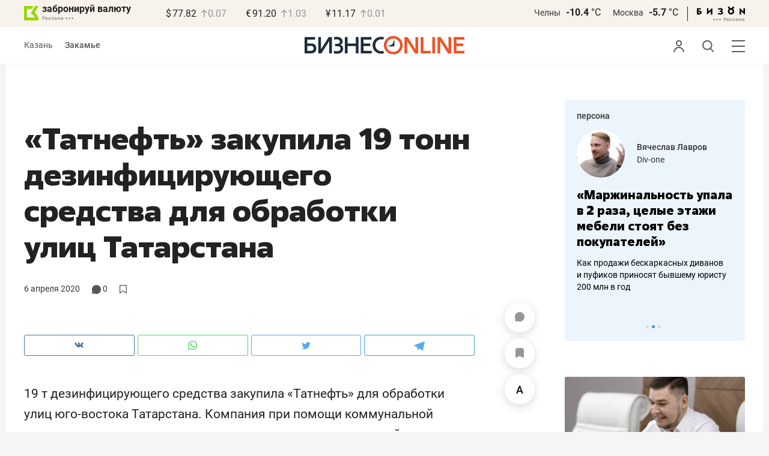

--- FILE ---
content_type: text/css
request_url: https://statix.business-gazeta.ru/css/s.min.css?v=210120262211
body_size: 27968
content:
@font-face{font-weight:300;font-family:"Roboto";font-style:normal;src:local(""),url("../fonts/roboto-v20-latin_cyrillic-ext_cyrillic-300.woff2") format("woff2"),url("../fonts/roboto-v20-latin_cyrillic-ext_cyrillic-300.woff") format("woff");font-display:swap}@font-face{font-family:"Golos";src:local(""),url("../fonts/golos-text_regular.woff2"),url("../fonts/golos-ui_regular.woff2")}@font-face{font-weight:300;font-family:"Roboto";font-style:italic;src:local(""),url("../fonts/roboto-v20-latin_cyrillic-ext_cyrillic-300italic.woff2") format("woff2"),url("../fonts/roboto-v20-latin_cyrillic-ext_cyrillic-300italic.woff") format("woff");font-display:swap}@font-face{font-weight:400;font-family:"Roboto";font-style:normal;src:local(""),url("../fonts/roboto-v20-latin_cyrillic-ext_cyrillic-regular.woff2") format("woff2"),url("../fonts/roboto-v20-latin_cyrillic-ext_cyrillic-regular.woff") format("woff");font-display:swap}@font-face{font-weight:400;font-family:"Roboto";font-style:italic;src:local(""),url("../fonts/roboto-v20-latin_cyrillic-ext_cyrillic-italic.woff2") format("woff2"),url("../fonts/roboto-v20-latin_cyrillic-ext_cyrillic-italic.woff") format("woff");font-display:swap}@font-face{font-weight:500;font-family:"Roboto";font-style:italic;src:local(""),url("../fonts/roboto-v20-latin_cyrillic-ext_cyrillic-500italic.woff2") format("woff2"),url("../fonts/roboto-v20-latin_cyrillic-ext_cyrillic-500italic.woff") format("woff");font-display:swap}@font-face{font-weight:500;font-family:"Roboto";font-style:normal;src:local(""),url("../fonts/roboto-v20-latin_cyrillic-ext_cyrillic-500.woff2") format("woff2"),url("../fonts/roboto-v20-latin_cyrillic-ext_cyrillic-500.woff") format("woff");font-display:swap}@font-face{font-weight:700;font-family:"Roboto";font-style:normal;src:local(""),url("../fonts/roboto-v20-latin_cyrillic-ext_cyrillic-700.woff2") format("woff2"),url("../fonts/roboto-v20-latin_cyrillic-ext_cyrillic-700.woff") format("woff");font-display:swap}@font-face{font-weight:700;font-family:"Roboto";font-style:italic;src:local(""),url("../fonts/roboto-v20-latin_cyrillic-ext_cyrillic-700italic.woff2") format("woff2"),url("../fonts/roboto-v20-latin_cyrillic-ext_cyrillic-700italic.woff") format("woff")}@font-face{font-weight:800;font-family:"Fact";font-style:normal;src:local("Fact ExtraBold"),local("Fact-ExtraBold"),url("../fonts/Fact-ExtraBold.woff2") format("woff2"),url("../fonts/Fact-ExtraBold.woff") format("woff"),url("../fonts/Fact-ExtraBold.ttf") format("truetype");font-display:swap}body{min-width:1260px;margin:0;padding:0;color:#333;font-size:14px;font-family:"Roboto",Arial,Tahoma,Verdana,sans-serif;line-height:1.22;background-color:#f4f5f5}*,*:after,*:before{-webkit-box-sizing:border-box;box-sizing:border-box}a{color:#333;text-decoration:none;outline:0}p{margin:0}ul,ol{margin:0;padding:0}ul li,ol li{list-style:none}.container{width:1260px;margin:0 auto;padding:30px;background-color:#fff}.layout{display:-webkit-box;display:-ms-flexbox;display:flex;-webkit-box-flex:1;-ms-flex:1;flex:1;padding-top:30px}.layout__left{width:300px;margin-right:30px}.layout__main{-webkit-box-flex:1;-ms-flex:1;flex:1}.layout__right{width:250px;margin-left:30px}.layout_article .layout__right{width:300px}.layout_article .unitindent.last-without-empty-div{position:sticky;top:100px;z-index:2}.unitindent{margin:30px 0}.highlight-text{background-color:#f7f3ec}.frame-text{border:1px solid #dcddde;border-radius:3px}h1{color:#222}h1.title{padding-bottom:30px;font-size:24px;line-height:20px}h2{color:#222}h2.title{padding:30px 0;font-size:24px;line-height:20px}html .article__header .article__h1{max-width:750px;font-size:50px;font-family:"Fact",sans-serif;line-height:60px}html .sprojects-card .sprojects-card__title,html .recommend-card .recommend-card__title{font-size:16px;font-family:"Fact",sans-serif;line-height:22px}html .holiday-card__title-link,html .person-card__title-link{font-size:20px;font-family:"Fact",sans-serif;line-height:25px}html .conference-page .conference-card__name,html .article-news__title{font-size:36px;font-family:"Fact",sans-serif;line-height:44px}html .person-page .article-news__title{font-size:20px;line-height:24px}html .main-news__title{font-size:36px;font-family:"Fact",sans-serif;line-height:44px}html .article-list__inner .article-news__title,html .article-list__inner .conference-card__name,html .conference-page .article-news__title,html .conference-page .conference-card__name{font-size:20px;line-height:25px}html .top-theme__block .news-grid .background-news__title,html .top-theme__block .news-grid .article-news__title{font-size:20px;line-height:25px}html .top-theme__block .news-grid .background-news__title{font-size:24px;font-family:"Fact";line-height:30px}.mw-750{max-width:750px}.articleBody li a,.articleBody p a{padding-bottom:3px;color:inherit;border-bottom:1px solid #f95102}.articleBody li a:hover,.articleBody p a:hover{border-bottom:0}.button__answer{width:100%}.button{display:inline-block;min-width:122px;height:30px;padding:0 20px;color:#fff;font-weight:500;font-size:15px;line-height:26px;text-align:center;text-transform:lowercase;background-color:#e8590d;border:1px solid #e8590d;border-radius:3px;cursor:pointer}.button:hover{background-color:#f95902;border-color:#f95902}.button_link{margin-right:10px;color:#222;background-color:rgba(0,0,0,0);border-color:rgba(0,0,0,0)}.button_link:hover{background-color:#dbdcde;border-color:#dbdcde}.button_gray,.button_gray:hover{background-color:#bcbec0;border-color:#bcbec0}.button_gray{color:#222;font-weight:400}.button_white{color:#222;font-weight:400;background-color:#fff;border-color:#d9d9d9}.button_white:hover{color:#fff}.button:disabled,.button_disabled{background-color:#bcbec0;border-color:#bcbec0}.checkbox{-webkit-box-sizing:border-box;box-sizing:border-box;position:relative;padding-left:25px;font-size:15px;font-weight:400;line-height:16px;color:#222;display:block}.checkbox__button{position:absolute;top:1px;left:0;width:14px;height:14px;border-radius:3px;border:1px solid #222;-webkit-box-sizing:border-box;box-sizing:border-box;cursor:pointer}.checkbox__button i{position:absolute;width:14px;height:11px;top:-1px;left:2px}.checkbox__label{font-size:inherit;color:inherit;display:inline-block;vertical-align:top;line-height:inherit;cursor:pointer}.checkbox input{position:absolute;overflow:hidden;width:1px;height:1px;clip:rect(0 0 0 0)}.checkbox input:checked+.checkbox__button{border-color:#e8590d;background-color:#e8590d}.checkbox input:checked+.checkbox__button i{display:inline-block;width:14px;height:14px;-webkit-box-sizing:border-box;box-sizing:border-box;position:absolute;cursor:pointer;top:0;left:0}.checkbox input:checked+.checkbox__button i:after,.checkbox input:checked+.checkbox__button i:before{content:"";background:#fff;position:absolute;top:50%;left:50%;margin-left:-6px}.checkbox input:checked+.checkbox__button i:before{width:8px;height:2px;-webkit-transform:rotate(-45deg);transform:rotate(-45deg);margin-left:-4px;margin-top:-2px}.checkbox input:checked+.checkbox__button i:after{width:5px;height:2px;-webkit-transform:rotate(45deg);transform:rotate(45deg)}.checkbox input:disabled+.checkbox__button{border-color:#222;cursor:default}.checkbox input:disabled+.checkbox__button:before,.checkbox input:disabled+.checkbox__button:after{background:#222}.checkbox input:disabled+.checkbox__button i{opacity:.6}.checkbox input:disabled+.checkbox__button~.checkbox__label{cursor:default}.comments-num{position:relative;display:inline-block;padding-left:15px;font-size:14px;line-height:1.33}.comments-num:before{content:"";position:absolute;top:3px;left:0;background:url("../img/icons/comment.svg") 0 0 no-repeat;width:10px;height:10px}.form__row{display:-webkit-box;display:-ms-flexbox;display:flex;-ms-flex-wrap:wrap;flex-wrap:wrap;margin-right:-15px;margin-left:-15px}.form__row:last-child{margin-bottom:-15px}.form__cell{position:relative;margin-right:15px;margin-left:15px;padding-bottom:10px}.form__cell_wide{width:100%}.form__cell_buttons .button{width:100%}.form__recovery{padding-top:20px;text-align:center}.input{-webkit-box-sizing:border-box;box-sizing:border-box;height:34px;padding:0 15px;color:#414042;font-weight:400;font-size:14px;background-color:#f7f3ec;border:1px solid #f7f3ec;border-radius:3px}.input_wide{width:100%}.input_error{border-color:#e1233f}.input_error::-webkit-input-placeholder{color:#e1233f}.input_error::-moz-placeholder{color:#e1233f}.input_error:-ms-input-placeholder{color:#e1233f}.input_error:-moz-placeholder{color:#e1233f}.input:disabled{background:#fff;opacity:.5}.modal{position:fixed;top:0;left:0;z-index:1010;display:none;width:100%;overflow:auto;color:#414042;font-weight:400;font-size:14px;white-space:nowrap;text-align:center;width:100%;height:100%}.modal:before{content:"";display:inline-block;width:1px;height:100%;margin:0 -2px;vertical-align:middle}.modal__veil{position:fixed;top:0;left:0;width:100%;height:100%;background:rgba(0,0,0,.5)}.modal__wrap{position:relative;display:inline-block;width:100%;max-width:590px;padding:110px 100px;white-space:normal;text-align:left;vertical-align:middle;background:#fff;border-radius:12px;-webkit-box-shadow:0 2px 15px rgba(0,0,0,.12);box-shadow:0 2px 15px rgba(0,0,0,.12)}.modal__wrap .modal__content{text-align:center}.modal__wrap .modal__content .title{padding:0px 0px 20px 0px;font-size:18px}.modal__wrap .modal__content a{text-decoration:underline}.modal__wrap .modal__content a:hover{color:#f95102;text-decoration:none}.modal__close{position:absolute;top:40px;right:40px;z-index:1;display:inline-block;width:26px;height:26px;background:#fff;cursor:pointer}.modal__close:before,.modal__close:after{content:"";position:absolute;top:50%;left:0;width:100%;height:2px;margin-top:-2px;background:#000}.modal__close:before{-webkit-transform:rotate(45deg);transform:rotate(45deg)}.modal__close:after{-webkit-transform:rotate(-45deg);transform:rotate(-45deg)}.popupAcceptNotify{display:none;position:fixed;top:105px;width:330px;height:110px;background:#fff;border-radius:12px;margin:30px;padding:20px;font-family:"Roboto",sans-serif;font-weight:bold;font-size:14px;-webkit-box-shadow:0 2px 15px rgba(0,0,0,0.1176470588);box-shadow:0 2px 15px rgba(0,0,0,0.1176470588);text-align:center;z-index:1000}.popupAcceptNotify .title{padding:5px 0px 15px 0px}.popupAcceptNotify .body .icon{float:left;margin-left:12px}.popupAcceptNotify .body .control{float:right;margin-right:12px}.popupAcceptNotify .body .control button{width:100px;height:30px;border-radius:6px;font-family:"Roboto",sans-serif;font-style:normal;font-size:12px;border:none;cursor:pointer}.popupAcceptNotify .body .control .notnow{background:none;color:#222}.popupAcceptNotify .body .control .notnow:hover{color:rgba(34,34,34,0.6666666667)}.popupAcceptNotify .body .control .yesitis{color:#fff;background-color:#fa5203}.popupAcceptNotify .body .control .yesitis:hover{background-color:#f96002}.popupFlashMaterial{display:none;position:fixed;bottom:0;right:0;width:350px;height:auto;background:-webkit-gradient(linear, left top, left bottom, from(#f7f7fb), to(#fff6f3));background:linear-gradient(to bottom, #f7f7fb, #fff6f3);border-radius:12px;margin:30px;padding:30px;font-family:"Roboto",sans-serif;font-weight:bold;font-size:14px;-webkit-box-shadow:0 2px 15px rgba(0,0,0,0.1176470588);box-shadow:0 2px 15px rgba(0,0,0,0.1176470588);text-align:center;z-index:1000}.popupFlashMaterial .title{display:-webkit-box;display:-ms-flexbox;display:flex;padding:0 0 15px 0}.popupFlashMaterial .title .icon{padding-right:7px}.popupFlashMaterial .body .content{text-align:left;padding-bottom:20px;font-family:"Roboto",sans-serif;font-weight:normal;font-size:16px}.popupFlashMaterial .body .control{display:-webkit-box;display:-ms-flexbox;display:flex;place-items:flex-end;-webkit-box-pack:justify;-ms-flex-pack:justify;justify-content:space-between}.popupFlashMaterial .body .control button.close{height:30px;border-radius:6px;font-family:"Roboto",sans-serif;font-style:normal;font-size:12px;border:none;cursor:pointer;background:none;color:#222}.popupFlashMaterial .body .control button.close:hover{color:rgba(34,34,34,0.6666666667)}.popover{position:relative}.popover__wrap{position:absolute;top:calc(100% + 7px);right:-14px;z-index:4;display:none;min-width:200px;padding:18px 16px;background-color:#f7f3ec;border-radius:3px}.popover__wrap:after{content:"";position:absolute;top:0;right:9px;z-index:-50;width:10px;height:10px;margin-top:-5px;background-color:#f7f3ec;-webkit-transform:translateX(-50%) rotate(45deg);transform:translateX(-50%) rotate(45deg)}.popover_active .popover__wrap{display:block}.popover__text{color:#222;font-weight:400;font-size:12px;line-height:16px}.popover__buttons{padding-top:11px}.radiobutton{position:relative;display:-webkit-box;display:-ms-flexbox;display:flex;-ms-flex-wrap:nowrap;flex-wrap:nowrap;-webkit-box-align:start;-ms-flex-align:start;align-items:flex-start;-webkit-box-pack:start;-ms-flex-pack:start;justify-content:flex-start;cursor:pointer}.radiobutton input{position:absolute;top:50%;left:50%;z-index:-1;display:none;-webkit-transform:translate(-50%, -50%);transform:translate(-50%, -50%);opacity:0}.radiobutton input:checked~.radiobutton__button{background-color:#f95102;border-color:#f95102}.radiobutton input:checked~.radiobutton__label{color:#f95102}.radiobutton__button{width:9px;height:9px;border-radius:100%;position:relative;top:4px;-webkit-box-sizing:border-box;box-sizing:border-box;min-width:9px;margin-right:10px;border:2px solid #333}.radiobutton__label{font-size:14px;line-height:18px}h3.subtitle{text-transform:uppercase;margin-left:100px}.article__content .articleBody .ppopover__body .image-in-text{margin-left:0}.article__content .articleBody.article-paragraph p.image-in-text{margin-left:0}article p.text-right{text-align:right;font-size:16px;line-height:20px;margin-bottom:0}article p.text-right em{font-style:normal}.selected-text{background-color:#eae1cf;font-style:normal}.header__sticky{position:sticky;z-index:1000;top:0;-webkit-transform:translateY(0);transform:translateY(0);-webkit-transition:-webkit-transform .5s ease-in-out;transition:-webkit-transform .5s ease-in-out;transition:transform .5s ease-in-out;transition:transform .5s ease-in-out,-webkit-transform .5s ease-in-out}.header__sticky.hidden_block{position:sticky;z-index:1000;top:0;-webkit-transform:translateY(-44px);transform:translateY(-44px)}.hide-comments-btn{position:sticky;bottom:5px;z-index:2000}.hide-comments-btn .article-list__more{background:#fff}.person-card__gradient{background:conic-gradient(from -13.88deg at 15.68% 30%, #DDC1E1 0deg, #00AAFF 50.06deg, #B8E2FB 85.94deg, #F2EFE8 134.97deg, #FFFFFF 172.05deg, #D4F1FF 200.75deg, #00AAFF 224.67deg, #C7EDEB 259.36deg, #E7F5EB 298.82deg, #F2F0E7 328.72deg, #DDC1E1 360deg)}.person-card__persona .person-card__img{width:130px;left:75%}.article__content img{max-width:750px}.sport .article-news_column .article-news__img{height:270px}.sport .article-news__title{font-size:24px;line-height:30px}#unit_97137{margin:30px 0}#unit_97137 .hot-news__img{width:50px;max-width:50px;min-width:50px;height:80px}#unit_97137 .hot-news__content{padding:7px 7px 7px 15px}#unit_97137 .hot-news__title{font-size:14px;line-height:20px}.article-control__button.to__top{padding-top:6px;font-size:18px;line-height:29px;font-weight:400}.article__content .articleBody p.top-300.mobile{display:none}.article__content .articleBody p.top-300 a{border:0}.article__content .articleBody p.top-300 img{margin-left:0;margin-right:20px}.article__content .articleBody .ppopover__body p{margin-left:0;font-size:14px;line-height:22px}.ppopover{position:absolute;display:none;margin-bottom:13px;padding:19px 30px;color:#333;font-size:14px;line-height:20px;background-color:#fff;-webkit-box-shadow:0 0 10px 0 #c3c3c3;box-shadow:0 0 10px 0 #c3c3c3}.ppopover__header{position:relative;padding-bottom:0px;font-weight:500;font-size:14px;line-height:18px}.ppopover__close{position:absolute;top:0;right:-6px;width:21px;height:21px;cursor:pointer}.ppopover__close:before,.ppopover__close:after{content:" ";position:absolute;left:15px;width:2px;height:22px;background-color:#333}.ppopover__close:before{-webkit-transform:rotate(45deg);transform:rotate(45deg)}.ppopover__close:after{-webkit-transform:rotate(-45deg);transform:rotate(-45deg)}.ppopover__body{padding-right:30px}.ppopover .ppopover__body p{margin-bottom:20px;line-height:22px}.ppopover .ppopover__body p:last-child{margin-bottom:0}.ppopover__body img{max-width:auto}.ppopover.ajax-ppopover{position:relative;display:block;margin:30px 0 15px 100px}.ppopover.ajax-ppopover .ppopover__body p{margin-left:0;font-size:14px}.select-group__item_right .date-text,.select input.dates{text-transform:lowercase}html .daterangepicker td.active,html .daterangepicker td.active:hover{background-color:#f7f3ec;color:#000}html .daterangepicker td.in-range{background-color:#faf8f6}.sp-desktop__main-banner{border-radius:0}.sp-desktop__title{margin:50px 0;color:#159878;font-weight:800;font-size:50px;font-family:"Fact";font-style:normal;line-height:60px;text-align:center}.restaurant-item{width:750px;border:1px solid #969696;border-radius:12px;padding:20px;margin-bottom:30px}.restaurant-image{width:100%;border-radius:8px}h4.restaurant-title{padding-top:18px;padding-bottom:21px;font-family:"Roboto";font-style:normal;font-weight:700;font-size:24px;line-height:34px;color:#000;margin:0;margin-left:80px}.article__content .articleBody .restaurant-messages{margin-bottom:30px;margin-left:80px}.article__content .articleBody .restaurant-messages p{font-family:"Roboto";font-style:normal;font-weight:400;font-size:18px;line-height:29px;color:#000;margin-bottom:0;margin-left:0}.article__content .articleBody .restaurant-messages ul{font-family:"Roboto";font-style:normal;font-weight:400;font-size:18px;line-height:29px;color:#000;margin-bottom:0;margin-left:37px}.article__content .articleBody p.restaurant-small_text{font-family:"Roboto";font-style:normal;font-weight:400;font-size:14px;line-height:14px;color:#969696;padding-bottom:0;margin-bottom:30px;margin-left:80px}.restaurant-description{margin-left:80px;margin-bottom:25px;display:-webkit-box;display:-ms-flexbox;display:flex;-webkit-box-pack:justify;-ms-flex-pack:justify;justify-content:space-between}.article__content .articleBody .restaurant-address p{font-family:"Roboto";font-style:normal;font-weight:700;font-size:18px;line-height:29px;color:#000;padding-bottom:0;margin-bottom:0;margin-left:0}.restaurant-link{margin-top:6px;height:42px;border:1px solid #bbbdc0;border-radius:6px;padding:10px 20px 12px;font-family:"Roboto";font-style:normal;font-weight:400;font-size:18px;line-height:18px;color:#58585b}.restaurant-footer{display:-webkit-box;display:-ms-flexbox;display:flex;-webkit-box-pack:justify;-ms-flex-pack:justify;justify-content:space-between;margin-top:-12px;margin-left:80px}.restaurant-erid-name{display:-webkit-box;display:-ms-flexbox;display:flex}.article__content .articleBody p.restaurant-adv{padding-right:3px;font-family:"Roboto";font-style:normal;font-weight:400;font-size:10px;line-height:29px;text-align:right;color:#bbbdc0;padding-bottom:0;margin-bottom:0;margin-left:0}.article__content .articleBody p.restaurant-name{font-family:"Roboto";font-style:normal;font-weight:400;font-size:10px;line-height:29px;color:#bbbdc0;padding-bottom:0;margin-bottom:0;margin-left:0}.article__content .articleBody p.restaurant-erid{font-family:"Roboto";font-style:normal;font-weight:400;font-size:10px;line-height:29px;color:#bbbdc0;padding-bottom:0;margin-bottom:0;margin-left:0}.adv-item{width:650px;border:1px solid #969696;border-radius:12px;padding:30px 30px 20px;margin-left:100px;margin-bottom:30px}.adv-image{width:100%;border-radius:8px}h4.adv-title{padding-top:18px;padding-bottom:21px;font-family:"Roboto";font-style:normal;font-weight:700;font-size:24px;line-height:34px;color:#000;margin:0}.article__content .articleBody .adv-messages{margin-bottom:30px}.article__content .articleBody .adv-messages p{font-family:"Roboto";font-style:normal;font-weight:400;font-size:18px;line-height:29px;color:#000;margin-bottom:0;margin-left:0}.article__content .articleBody .adv-messages ul{font-family:"Roboto";font-style:normal;font-weight:400;font-size:18px;line-height:29px;color:#000;margin-bottom:0;margin-left:37px}.article__content .articleBody p.adv-small_text{font-family:"Roboto";font-style:normal;font-weight:400;font-size:14px;line-height:14px;color:#969696;padding-bottom:0;margin-bottom:30px;margin-left:0}.article img.adv-logo{max-width:250px;max-height:50px;margin-bottom:30px}.adv-description{margin-bottom:25px;display:-webkit-box;display:-ms-flexbox;display:flex;-webkit-box-pack:justify;-ms-flex-pack:justify;justify-content:space-between}.article__content .articleBody .adv-address p{font-family:"Roboto";font-style:normal;font-weight:700;font-size:18px;line-height:29px;color:#000;padding-bottom:0;margin-bottom:0;margin-left:0}.adv-link{height:50px;border:1px solid #bbbdc0;border-radius:12px;padding:10px 20px 12px;font-family:"Roboto";font-style:normal;font-weight:400;font-size:18px;line-height:29px;color:#58585b}.adv-footer{display:-webkit-box;display:-ms-flexbox;display:flex;-webkit-box-pack:justify;-ms-flex-pack:justify;justify-content:space-between;margin-top:-12px}.adv-erid-name{display:-webkit-box;display:-ms-flexbox;display:flex}.article__content .articleBody p.adv-adv{padding-right:3px;font-family:"Roboto";font-style:normal;font-weight:400;font-size:10px;line-height:29px;text-align:right;color:#bbbdc0;padding-bottom:0;margin-bottom:0;margin-left:0}.article__content .articleBody p.adv-name{font-family:"Roboto";font-style:normal;font-weight:400;font-size:10px;line-height:29px;color:#bbbdc0;padding-bottom:0;margin-bottom:0;margin-left:0}.article__content .articleBody p.adv-erid{font-family:"Roboto";font-style:normal;font-weight:400;font-size:10px;line-height:29px;color:#bbbdc0;padding-bottom:0;margin-bottom:0;margin-left:0}.adv_read_also-item{width:650px;padding:20px;border:1px solid #969696;border-radius:12px;margin-left:100px;margin-bottom:30px}.adv_read_also-head{display:-webkit-box;display:-ms-flexbox;display:flex}.adv_read_also-image_container{line-height:0}.adv_read_also-image{height:90px;width:135px;border-radius:8px}.adv_read_also-text{padding-left:20px;display:-webkit-box;display:-ms-flexbox;display:flex;-webkit-box-orient:vertical;-webkit-box-direction:normal;-ms-flex-direction:column;flex-direction:column;-webkit-box-pack:justify;-ms-flex-pack:justify;justify-content:space-between}.without-padding{padding-left:0}.adv_read_also-title{font-family:"Roboto";font-style:normal;font-weight:700;font-size:20px;line-height:26px;color:#000;margin-bottom:0;margin-top:-5px}.article__content .articleBody p.adv_read_also-name-erid{font-family:"Roboto";font-style:normal;font-weight:400;font-size:10px;line-height:15px;color:#bbbdc0;padding-bottom:0;margin-bottom:0;margin-left:0}.announce-page{max-width:750px}.announce-page .select-group{margin-top:50px}.announce-page__offer{float:right}.announce-page__note{padding-top:77px;font-size:14px;line-height:20px}.announce-offer{position:relative;display:-webkit-box;display:-ms-flexbox;display:flex;-webkit-box-orient:vertical;-webkit-box-direction:normal;-ms-flex-direction:column;flex-direction:column;min-height:127px;margin-top:18px;padding:15px 21px 13px;background-color:#f7f3ec;border-radius:3px}.announce-date+.announce-offer{margin-top:0}.announce-offer+.announce-offer{margin-top:30px}.announce-offer_today{background-color:#fff3f7}.announce-offer__when{padding-bottom:3px;color:#333;font-size:12px;line-height:22px}.announce-offer__date{padding-right:10px}.announce-offer__title{color:#222;font-weight:500;font-size:16px;line-height:22px}.announce-offer__desc{margin:10px 0 11px;color:#222;font-weight:400;font-size:16px;line-height:22px}.announce-offer__participation{color:#222;font-weight:400;font-size:16px;line-height:22px}.announce-offer__participation a{color:#e8590d}.announce-offer__footer{margin-top:auto;padding-top:8px;color:#333;font-weight:400;font-size:12px;line-height:22px}.announce-offer__rars{float:right}.announce-offer__note span+span{margin-left:20px}.announce-offer__schedule{padding:0 15px;font-size:16px;line-height:22px}.announce-offer__timing{padding:10px 0}.announce-offer__time{min-width:96px;padding-right:15px;font-weight:100}.announce-offer__theme{font-weight:100}.announce-offer__more-info{margin-top:11px;padding-bottom:9px;font-size:14px;line-height:20px}.announce-offer__more-info a{color:#e8590d}.announce-offer input[type=checkbox]{position:absolute;width:1px;height:1px;margin:-1px;padding:0;overflow:hidden;border:0;clip:rect(0 0 0 0)}input[type=checkbox]~.announce-offer__desc{display:none}.announce-offer__collapse{position:absolute;top:15px;right:16px;width:20px;height:20px;cursor:pointer}.announce-offer__collapse:after{content:"";position:absolute;top:3px;right:5px;background:rgba(0,0,0,0);border-right:1px solid #58595b;border-bottom:1px solid #58595b;-webkit-transform:rotate(45deg);transform:rotate(45deg);width:8px;height:8px}input:checked~.announce-offer__collapse:after{top:10px;border-top:1px solid;border-bottom:0;-webkit-transform:rotate(-45deg);transform:rotate(-45deg)}input:checked~.announce-offer__desc{display:block}.announce-date{padding:46px 0 24px;color:#222;font-weight:500;font-size:16px;line-height:20px}.article h3.sub_title{margin-left:100px}.article__header .article__comments{margin-right:20px;margin-left:20px;color:#333;font-weight:normal}.article__header .article__bookmarks{margin-right:auto;margin-left:0px}.article__header .inner-text{color:#333}.article .invite-to-social{display:block;margin-top:10px;margin-left:100px;padding:20px;text-align:center;text-decoration:underline;background:#ecf5fb}.article .invite-to-social:hover{text-decoration:none}.article .invite-to-social a{text-decoration:underline}.article .invite-to-social a:hover{text-decoration:none}.article+.article{margin-top:60px;padding-top:48px}.article+.article .article__head:before{content:"";position:absolute;top:-48px;display:block;width:100%;height:2px;background-color:#dddedf}.article img{max-width:750px}.article iframe{min-width:750px;max-width:100%}.article .in-article__comments .article__banner{width:750px}.article .in-article__comments .article__banner iframe{min-height:auto}.article .article__banner iframe{min-height:auto}.article__head{position:relative;display:-webkit-box;display:-ms-flexbox;display:flex;-webkit-box-pack:justify;-ms-flex-pack:justify;justify-content:space-between;max-width:750px}.article__head .comments-num-a:hover{color:#f95102}.article__head .comments-num-a:hover svg path{fill:#f95102}.article__head .comments-num-a .number{vertical-align:top}.article__head .icon-favorite-a svg:hover polygon{stroke:#f95102}.article__head .icon-favorite-a.icon-favorite_active svg polygon{fill:#f95102;stroke:#f95102}.article__head .icon-favorite-a.icon-favorite_active svg:hover polygon{fill:none}.article__comments{font-weight:500}.article__bookmarks{font-weight:400}.article__bookmarks .icon-favorite{margin-right:6px}.article__date{color:#333;font-size:14px;line-height:16px;text-transform:lowercase}.article__date:hover a{color:#f95102}.article__time{margin-left:13px}.article__h1{margin:35px 0 32px;font-weight:500;font-size:42px;line-height:52px}.article__lead{margin-top:-84px;font-weight:400;font-size:26px;line-height:36px}.article__erid{margin-top:20px;margin-bottom:0 !important;color:#999;font-size:13px !important}.article__content{position:relative;max-width:750px;color:#222;font-weight:400;font-size:20.5px;line-height:34px}.article__content .articleBody abbr{position:relative;text-decoration:none;border:2px solid #dcddde;border-radius:3px}.article__content .articleBody abbr:hover{border:1px solid #f95102;cursor:pointer}.article__content .articleBody p{margin-left:100px;font-size:18px;line-height:29px}.article__content .articleBody p.image-in-text img{margin-left:0}.article__content .articleBody p img{margin-left:-100px}.article__content .articleBody ul,.article__content .articleBody ol{margin-left:140px;font-size:18px;line-height:29px}.article__content p{margin-bottom:30px}.article__content p.image-in-text{margin-left:0}.article__content ol,.article__content ul{max-width:75%;margin-bottom:30px;margin-left:37px}.article__content ol li+li,.article__content ul li+li{margin-top:0px}.article__content ul li{list-style-type:disc}.article__content ol li{list-style-type:decimal}.article__image{margin-top:42px;margin-bottom:40px}.article__image-img{width:100%}.article__image-title{padding-top:8px;font-size:14px;line-height:20px}.article__image-author{padding-top:3px;font-size:12px}.article__subtitle{margin:30px 0 16px;font-weight:500;font-size:26px;line-height:32px}.article__banner{margin-top:30px;margin-bottom:30px}.article__internal-link{border-bottom:1px solid #e8590d}.article__more{position:relative;margin-top:49px}.article__more-btn:hover .article__more-count:before{background-image:url("../img/icons/comment_white.svg")}.article__more-btn{display:block;width:100%;height:35px;color:#000;font-weight:500;font-size:18px;line-height:22px;text-align:center;background-color:#fff;border:1px solid #d9d9d9;border-radius:3px;cursor:pointer}.article__more-btn:hover{color:#fff;background-color:#f95102}.article__more-count{margin-left:5px;font-weight:500}.article__more-count:before{content:"";display:inline-block;margin-right:5px;vertical-align:middle;background-image:url("../img/icons/comment.svg");background-repeat:no-repeat;background-position:50% 50%;background-size:cover;width:12px;height:12px}.article-hashtag__item{display:inline;margin-right:20px}.article-hashtag__item:hover{color:#f95102}.article-hashtag__item:hover a{color:#f95102}.article-hashtag__link{color:#333;font-weight:400;font-size:18px;line-height:22px;text-transform:lowercase}.image-in-text img{width:100%}.image-in-text span.title{display:block;margin-left:100px;font-size:14px;line-height:20px}.image-in-text span.author{display:block;margin-left:100px;font-size:12px}.article-quote{margin:42px 0 42px 100px;padding:19px 20px;background-color:#f7f3ec;border-radius:3px}.article-quote_left{float:left;width:350px;margin:7px 20px 30px 0;padding-bottom:13px}.article-quote__head{display:none;padding-bottom:9px;font-weight:500;font-size:14px;line-height:18px}.article-quote__title{color:#222;font-weight:400;font-size:24px;line-height:34px}.article-quote__persona{display:-webkit-box;display:-ms-flexbox;display:flex;-webkit-box-align:center;-ms-flex-align:center;align-items:center;margin-left:40px;padding-top:5px}.article-quote_left .article-quote__persona{padding-top:15px}.article-quote__image{position:relative;display:inline-block;width:60px;min-width:60px;height:60px;margin-top:-2px;margin-right:20px;overflow:hidden;vertical-align:middle;border-radius:50%}.article-quote__img{position:absolute;top:50%;left:50%;max-width:100px;-webkit-transform:translate(-50%, -50%);transform:translate(-50%, -50%)}.article-quote__author{display:block;font-size:16px;line-height:18px}.article-quote__position{display:block;padding-top:3px;color:#575754;font-size:14px;line-height:20px}.article-internal{background-color:#f7f3ec;border-radius:12px}.article-internal__image{border-radius:3px}.article-internal__title-link:hover{opacity:80%}.article-internal_left{position:relative;width:650px;margin:7px 0 30px 100px;padding:50px 20px 20px;overflow:hidden}.article-internal_left:before{content:"читайте также";position:absolute;top:20px;left:20px;color:#666;font-size:14px;line-height:14px}.article-internal__image{position:relative;display:block;float:left;width:120px;height:80px;margin:0 20px 0 0;overflow:hidden;border-top-left-radius:3px;border-top-right-radius:3px}.article-internal__img{display:block;width:100%;max-height:167px}.article-internal__title{float:left;width:400px;font-weight:500;font-size:20px;line-height:26px}.article-internal__title-link{color:#222}.article-readmore{width:350px;padding:19px 20px;background-color:#f7f3ec;border-radius:3px}.article__content .article-readmore__list{max-width:initial;margin-bottom:initial;margin-left:initial}.article__content .article-readmore__item{list-style-type:none}.article-readmore_left{float:left;margin:7px 20px 0 0}.article-readmore__head{padding-bottom:15px;font-weight:500;font-size:14px;line-height:18px}.article-readmore__col{-webkit-box-sizing:border-box;box-sizing:border-box;font-size:0}.article-readmore__col+.article-readmore__col{margin-top:20px}.article-readmore__item{display:-webkit-box;display:-ms-flexbox;display:flex}.article-readmore__image{margin-right:20px}.article-readmore__img{display:block;min-width:100px;max-width:100px;height:67px;-o-object-fit:cover;object-fit:cover;border-radius:3px}.article-readmore__title{margin-top:-2px;font-weight:500;font-size:14px;line-height:18px}.article-footnote{margin:44px 0;padding:22px 20px 16px;color:#625656;background-color:#fff3f0;border-radius:3px}.article-footnote_left{float:left;width:350px;margin:7px 20px 0 0;padding:20px}.article-footnote__head{padding-bottom:9px;font-weight:500;font-size:30px;line-height:20px}.article-footnote_left .article-footnote__head{font-size:24px}.article-footnote__text{font-weight:400;font-size:30px;line-height:40px}.article-footnote_left .article-footnote__text{font-size:24px;line-height:30px}.article-footnote__information{padding-top:16px;font-weight:400;font-size:12px;line-height:18px}.article-copyright{margin-top:37px;margin-bottom:5px;margin-left:100px;color:#575754;font-size:16px;line-height:24px}.article-copyright__author{padding-bottom:11px;color:#333;font-weight:500}.article-copyright__text{font-size:12px}.article-accordion{margin-bottom:13px;margin-left:100px}.article-accordion .article-accordion__content p{margin-left:0}p+.article-accordion{margin-top:-18px}.article-accordion input[type=checkbox]{position:absolute;width:1px;height:1px;margin:-1px;padding:0;overflow:hidden;border:0;clip:rect(0 0 0 0)}.article-accordion__item{background-color:#f7f3ec;border-radius:3px}.article-accordion__label{position:relative;display:block;padding:17px 20px 16px;color:#222;font-weight:500;font-size:20px;line-height:22px;cursor:pointer}.article-accordion__label:after{content:"";position:absolute;top:15px;right:20px;background:rgba(0,0,0,0);border-right:2px solid #58595b;border-bottom:2px solid #58595b;-webkit-transform:rotate(45deg);transform:rotate(45deg);width:16px;height:16px}.article-accordion__body{position:relative;max-height:0px;overflow:hidden}.article-accordion__body p:last-child{margin-bottom:0}input:checked~.article-accordion__label:before{content:"";position:absolute;top:2px;right:17px;width:22px}input:checked~.article-accordion__label:before,input:checked~.article-accordion__label:after{top:50%;height:2px;margin-top:-2px;background:#595a5c}input:checked~.article-accordion__label:before{-webkit-transform:rotate(45deg);transform:rotate(45deg)}input:checked~.article-accordion__label:after{right:17px;width:22px;-webkit-transform:rotate(-45deg);transform:rotate(-45deg)}input:checked~.article-accordion__body{max-height:250em;margin-bottom:33px;padding:0 20px 12px;font-size:20px;line-height:30px}.article-tools{display:-webkit-box;display:-ms-flexbox;display:flex;-webkit-box-pack:justify;-ms-flex-pack:justify;justify-content:space-between;margin-top:44px;color:#575754;font-size:14px;line-height:20px}.article-tools__link:hover{color:#f95102}.article-tools__link .icon-print{margin-right:7px}.article-additional{margin:44px 0;background-color:#f7f3ec;border-radius:3px}.article__content .article-additional__list{max-width:initial;margin-bottom:initial;margin-left:initial}.article__content .article-additional__item{list-style-type:none}.article-additional__head{padding:27px 20px 0;color:#333;font-weight:500;font-size:18px;line-height:22px}.article-additional__item{padding:20px 20px 24px;line-height:28px;list-style-type:none;border-bottom:1px solid #e4e4e4}.article-additional__item:last-child{border-bottom:0 none}.article-additional__title{font-weight:400;font-size:22px}.article-control{position:sticky;top:250px;height:100px;margin-left:800px}.article-control .icon-favorite{vertical-align:middle}.article-control__button{width:50px;height:50px;border-radius:100%;position:relative;display:-webkit-box;display:-ms-flexbox;display:flex;-webkit-box-align:center;-ms-flex-align:center;align-items:center;-webkit-box-pack:center;-ms-flex-pack:center;justify-content:center;margin:10px 0;text-align:center;background-color:#fff;-webkit-box-shadow:0 4px 15px rgba(0,0,0,.15);box-shadow:0 4px 15px rgba(0,0,0,.15)}.article-control__button .icon-favorite.icon-favorite_active svg path{fill:#f95102;stroke:#f95102}.article-control__button span{line-height:52px}.article-control__button span.circle{position:absolute;right:-4px;line-height:0}.article-control__button:hover{background-color:#f95102}.article-control__button:hover svg path{fill:#fff;stroke:#fff}.article-control__button:hover .icon-favorite.icon-favorite_active svg path{fill:#fff;stroke:#fff}.article-control__button:hover .article-share svg path{fill:#f95102;stroke:#fff}.article-control__button:hover .article-comment svg path{stroke:#f95102}.article-control__button:hover .article-to__top svg path{fill:#f95102}.article-control__button:hover .picked svg path{fill:#fff;stroke:#fff}.article-control__button .picked svg path{fill:#f95102;stroke:#f95102}.article-control__button .circle.picked svg path{fill:#fff;stroke:#fff}.article-control__button-tripple{display:-webkit-box;display:-ms-flexbox;display:flex;-webkit-box-orient:vertical;-webkit-box-direction:normal;-ms-flex-direction:column;flex-direction:column;-webkit-box-pack:space-evenly;-ms-flex-pack:space-evenly;justify-content:space-evenly;width:50px;height:130px;margin:10px 0;background-color:#fff;border-radius:25px;-webkit-box-shadow:0 4px 15px rgba(0,0,0,.15);box-shadow:0 4px 15px rgba(0,0,0,.15)}.article-control__button-tripple a{margin-right:auto;margin-left:auto}.article-control__button-tripple a:hover svg path{fill:#f95102;stroke:#f95102}.article-control__button-tripple .picked svg path{fill:#f95102;stroke:#f95102}.article-control .icon-favourite-js:hover span svg{fill:none}.article-control .icon-favourite-js:hover span svg path{stroke:#f95102}.comments-control{position:sticky;top:250px;height:78px;margin-left:800px}.comments-control__button{width:50px;height:50px;border-radius:100%;display:-webkit-box;display:-ms-flexbox;display:flex;-webkit-box-align:center;-ms-flex-align:center;align-items:center;-webkit-box-pack:center;-ms-flex-pack:center;justify-content:center;margin:5px 0;padding:10px 0;text-align:center;background-color:#f7f3ec;-webkit-box-shadow:0 4px 15px rgba(0,0,0,.15);box-shadow:0 4px 15px rgba(0,0,0,.15)}.comments-control__button.refresh-comments-js{padding:9px 0}.in-article__comments .comments{margin-top:-70px}.in-article__comments .comments-comment__message{font-size:17px}.in-article__comments .block-comment__text{font-size:17px;line-height:24px}.articleBody.helper{padding-left:40px;border-left:3px solid #e8590d}.articleBody.helper ol,.articleBody.helper ul,.articleBody.helper p{margin-left:0}.articleBody.helper ol,.articleBody.helper ul{width:100%}.articleBody.helper ol li,.articleBody.helper ul li{padding-left:0;list-style:none}.articleBody.helper .article__content ol li+li,.articleBody.helper .article__content ul li+li{margin-top:20px}.footnote{padding:20px 20px 0;background:#f5f5f5;border-radius:12px}.footnote p{margin-bottom:0;padding-bottom:20px;color:#000;font-weight:400;font-size:12px;font-family:"Roboto";font-style:normal;line-height:22px}div.toc_collection{display:-webkit-box;display:-ms-flexbox;display:flex;-ms-flex-wrap:wrap;flex-wrap:wrap}div.toc a{display:-webkit-box;display:-ms-flexbox;display:flex;-webkit-box-align:center;-ms-flex-align:center;align-items:center;-webkit-box-pack:center;-ms-flex-pack:center;justify-content:center;float:left;width:-webkit-fit-content;width:-moz-fit-content;width:fit-content;height:42px;margin-right:20px;margin-bottom:20px;margin-left:0;padding:0px 20px;padding-bottom:0;color:#222;font-weight:400;font-size:18px;font-family:"Roboto";font-style:normal;text-decoration:none;border:1px solid #bbbdc0;border-radius:6px}div.toc a:hover{color:#fff;background:#f95102;border:1px solid #f95102}.article__content .articleBody div.to_toc_collection a{display:-webkit-box;display:-ms-flexbox;display:flex;-webkit-box-align:center;-ms-flex-align:center;align-items:center;-webkit-box-pack:center;-ms-flex-pack:center;justify-content:center;height:42px;margin-bottom:50px;margin-left:100px;padding:12px 20px;color:#222;font-weight:400;font-size:18px;font-family:"Roboto";font-style:normal;line-height:18px;border:1px solid #bbbdc0;border-radius:6px}.article__content .articleBody div.to_toc_collection a:hover{color:#fff;background:#f95102;border:1px solid #f95102}div.toc_title{color:#000;font-weight:700;font-size:21px;font-family:"Roboto";font-style:normal;line-height:50px}.footnote{padding:20px;background:#f5f5f5;border-radius:12px}.footnote p{color:#000;font-weight:400;font-size:12px;font-family:"Roboto";font-style:normal;line-height:22px}body.word__medium .article__lead{color:#222;line-height:38px}body.word__medium .article__content>p{font-size:25px;line-height:37px}body.word__medium .articleBody .image-in-text .title{font-size:18px;line-height:25px}body.word__medium .articleBody .image-in-text .author{color:#969696;font-size:16px;line-height:20px}body.word__medium .articleBody h3.sub_title{font-weight:700;font-size:30px;line-height:38px}body.word__medium .articleBody p{font-size:22px;line-height:33px}body.word__medium .articleBody .article-accordion__label{font-weight:700;font-size:25px;line-height:37px}body.word__medium .articleBody .article-accordion__body{font-weight:400;font-size:22px;line-height:33px}body.word__medium .articleBody .article-quote__title{font-size:28px;line-height:42px}body.word__medium .articleBody .article-quote__author{font-weight:700;font-size:20px}body.word__medium .articleBody .article-quote__position{color:#222;font-size:18px;line-height:22px}body.word__medium .articleBody .article-copyright__author{color:#222;font-weight:700;font-size:22px;line-height:28px}body.word__medium .articleBody .article-copyright__text{color:#222;font-size:18px;line-height:28px}body.word__big .article__lead{font-size:34px;line-height:44px}body.word__big .article__content>p{font-size:29px;line-height:43px}body.word__big .articleBody .image-in-text .title{font-size:22px;line-height:32px}body.word__big .articleBody .image-in-text .author{color:#969696;font-size:20px;line-height:20px}body.word__big .articleBody h3.sub_title{color:#222;font-weight:700;font-size:34px;line-height:44px}body.word__big .articleBody p{font-size:26px;line-height:39px}body.word__big .articleBody .article-accordion__label{font-weight:700;font-size:29px;line-height:43px}body.word__big .articleBody .article-accordion__body{font-size:26px;line-height:38px}body.word__big .articleBody .article-quote__title{font-size:32px;line-height:48px}body.word__big .articleBody .article-quote__author{font-weight:700;font-size:24px}body.word__big .articleBody .article-quote__position{color:#222;font-size:22px;line-height:26px}body.word__big .articleBody .article-copyright__author{color:#222;font-weight:700;font-size:26px;line-height:28px}body.word__big .articleBody .article-copyright__text{color:#222;font-size:23px;line-height:28px}.article-list__footer{padding:30px 0;text-align:center}.article-list__more{display:inline-block;width:100%;height:35px;color:#191919;font-weight:500;font-size:16px;line-height:32px;text-align:center;text-transform:lowercase;border:1px solid #d9d9d9;border-radius:3px}.article-list__more:hover{color:#fff;background-color:#e8590d;border-color:#e8590d}.article-news{display:-webkit-box;display:-ms-flexbox;display:flex}.article-news_column{-webkit-box-orient:vertical;-webkit-box-direction:normal;-ms-flex-direction:column;flex-direction:column;height:100%}.article-news_column .article-news__box{-webkit-box-flex:1;-ms-flex-positive:1;flex-grow:1;min-height:175px;padding:26px 30px;background-color:#f7f3ec}.article-news_column .popover__wrap{background-color:#fff}.article-news_column .popover__wrap:after{z-index:1;background-color:#fff}.article-news_big .article-news__box{-webkit-box-flex:1;-ms-flex-positive:1;flex-grow:1;padding:26px 30px;background-color:#f7f3ec}.article-news_big .popover__wrap{background-color:#fff}.article-news_big .popover__wrap:after{z-index:1;background-color:#fff}.article-news+.article-news{margin-top:30px}.article-news iframe{max-width:100%}.article-news__image{-webkit-box-flex:1;-ms-flex-positive:1;flex-grow:1;min-width:270px;max-width:270px;margin-right:30px}.article-news_column .article-news__image{-webkit-box-flex:initial;-ms-flex-positive:initial;flex-grow:initial;max-width:initial;margin-right:initial}.article-news_big .article-news__image{min-width:600px;max-width:600px;margin-right:initial}.article-news__image:hover+div .article-news__desc{opacity:80%}.article-news__img.imgmain{border-radius:3px 3px 3px 3px}.article-news__img{display:block;width:100%;height:180px;-o-object-fit:cover;object-fit:cover;-o-object-position:0 0;object-position:0 0;border-radius:3px 3px 0 0}.article-news_column .article-news__img{height:230px}.article-news_big .article-news__img{height:100%;min-height:400px}.article-news__date{float:right;margin-top:-7px;color:#575754;font-size:12px;line-height:18px}.article-news__datetime:hover a{color:#f95102}.article-news__favorite{float:right;margin-top:-7px}.article-news__favorite:hover svg{fill:none}.article-news__favorite:hover svg path{stroke:#f95102}.article-news__genre{margin-top:-7px;padding-bottom:11px;font-size:12px;line-height:18px;text-transform:lowercase}.article-news__genre span{margin-right:10px}.article-news__genre span:hover{color:#e8590d}.article-news__genre-link{color:#333}.article-news__genre-link:hover{color:#e8590d}.article-news__title{font-weight:500;font-size:20px;line-height:24px;word-break:break-word}.article-news_big .article-news__title{font-size:36px;line-height:46px}.article-news__text{padding-top:13px;font-size:14px;line-height:18px;letter-spacing:-0.1px}.article-news_big .article-news__text{font-weight:400;font-size:20px;line-height:28px}.article-news__announce{margin-right:8px;color:#222}.article-news__announce:hover{opacity:80%}.article-news__comments{padding-top:20px}.article-news__comments .comments-num{margin-left:5px}.article-news__comments .comments-num:hover{color:#f95102}.article-news__remove{float:right;color:gray;font-size:12px;line-height:14px}.article-news__title:hover{opacity:80%}.invite-to-tg{background-color:rgba(240,83,35,0.1019607843);padding:16px 20px;border-radius:12px;margin-left:100px;display:-webkit-box;display:-ms-flexbox;display:flex;-webkit-box-pack:justify;-ms-flex-pack:justify;justify-content:space-between;font-family:"Roboto",sans-serif;margin-bottom:30px}.invite-to-tg--text{color:#222;font-size:22px;display:block;line-height:28px}.invite-to-tg--subscribe-btn{border-radius:8px;padding:15px 25px 17px;gap:10px;background-color:#f05323;color:#fff;font-size:20px;height:-webkit-fit-content;height:-moz-fit-content;height:fit-content;cursor:pointer;-webkit-transition:all .3s ease-in-out;transition:all .3s ease-in-out;-webkit-box-sizing:border-box;box-sizing:border-box;border:1px solid rgba(0,0,0,0)}.invite-to-tg--subscribe-btn a{color:#fff}.invite-to-tg--subscribe-btn:hover{background-color:#c53a0f;color:#fff}.auth-form{max-width:374px;margin:0 auto}.auth-form__tabs{display:-webkit-box;display:-ms-flexbox;display:flex;-webkit-box-pack:center;-ms-flex-pack:center;justify-content:center;width:100%;margin-bottom:40px;text-align:center}.auth-form .social-login{margin-top:-30px}.auth-form__tab{display:inline-block;-webkit-box-flex:1;-ms-flex-positive:1;flex-grow:1;width:50%;height:34px;margin-right:2px;color:#333;font-weight:500;font-size:20px;line-height:34px;text-transform:lowercase;border-radius:3px;cursor:pointer}.auth-form__tab:last-child{margin-right:0;margin-left:2px}.auth-form__tab:hover,.auth-form__tab_active{position:relative;background-color:#f7f3ec}.form__recovery--link.user-chosen__tab-link_active::after,.form__recovery--link.user-chosen__tab-link_active:after,.form__recovery .user-chosen__tab-link_active::after,.form__recovery .user-chosen__tab-link_active:after{background:none}#restore .message{width:375px;margin:0 0 10px;padding:10px;color:#fff;text-align:center}#restore .message.success{background:green}#restore .message.failed{background:#e8590d}.career-form__form{border-radius:12px;background:#fff;padding:20px}.career-form__title{color:#222;text-align:center;font-family:Roboto;font-size:30px;font-style:normal;font-weight:700;line-height:125%}.career-form__checkbox{position:absolute}.career-form__conditions{line-height:140%;color:#222;font-family:Roboto;font-size:14px;font-style:normal;font-weight:400;padding:0 10px 30px 34px}.career-form__submit{padding:15px 25px 17px 25px;cursor:pointer;border-radius:8px;background:#f95102;width:100%;color:#fff;text-align:center;font-family:Roboto;font-size:20px;font-style:normal;font-weight:400;line-height:18px;border-width:0}.career-form__submit:disabled{background:#969696}.career-form__file{color:#222;font-family:Roboto;font-size:14px;font-style:normal;font-weight:400;line-height:130%;padding:0 10px 30px 20px}.career-form__file-conditions{color:#5769f8;cursor:pointer}.career-form__file-select{color:#5769f8;cursor:pointer}.career-form__item{position:relative}.career-form__item select{-webkit-appearance:none;-moz-appearance:none;appearance:none}.career-form__label{position:absolute;color:#969696;top:5px;left:7px;height:100%;padding:1rem .75rem;pointer-events:none;border:1px solid rgba(0,0,0,0);-webkit-transform-origin:0 0;transform-origin:0 0;-webkit-transition:opacity .15s ease-in-out,-webkit-transform .15s ease-in-out;transition:opacity .15s ease-in-out,-webkit-transform .15s ease-in-out;transition:opacity .15s ease-in-out,transform .15s ease-in-out;transition:opacity .15s ease-in-out,transform .15s ease-in-out,-webkit-transform .15s ease-in-out}.career-form__input{padding:20px;border-radius:8px;border-width:0;background:rgba(220,220,220,.5);color:#969696;font-family:Roboto;font-size:14px;font-style:normal;font-weight:400;line-height:150%;margin-bottom:15px;width:100%}.career-form__input::-moz-placeholder{color:rgba(0,0,0,0)}.career-form__input::-webkit-input-placeholder{color:rgba(0,0,0,0)}.career-form__input:-ms-input-placeholder{color:rgba(0,0,0,0)}.career-form__input::-ms-input-placeholder{color:rgba(0,0,0,0)}.career-form__input::placeholder{color:rgba(0,0,0,0)}.career-form__input:not(:-moz-placeholder-shown){padding-top:1.625rem;padding-bottom:.625rem}.career-form__input:not(:-ms-input-placeholder){padding-top:1.625rem;padding-bottom:.625rem}.career-form__input:focus,.career-form__input:not(:placeholder-shown){padding-top:1.625rem;padding-bottom:.625rem}.career-form__input:not(:-moz-placeholder-shown)~.career-form__label{opacity:.65;transform:scale(0.85) translateY(-0.75rem) translateX(0.15rem)}.career-form__input:not(:-ms-input-placeholder)~.career-form__label{opacity:.65;transform:scale(0.85) translateY(-0.75rem) translateX(0.15rem)}.career-form__input:focus~.career-form__label,.career-form__input:not(:placeholder-shown)~.career-form__label{opacity:.65;-webkit-transform:scale(0.85) translateY(-0.75rem) translateX(0.15rem);transform:scale(0.85) translateY(-0.75rem) translateX(0.15rem)}.career-right_image{position:sticky;top:120px}.career__page{width:1260px;border-radius:20px;background:#fff;padding:0 0 100px;margin-top:50px}.career-layout{display:-webkit-box;display:-ms-flexbox;display:flex;margin:50px}.career-layout__main{width:720px}.career-layout__right{width:380px;margin-left:60px;padding-left:80px;height:1300px}.career__title{color:#222;font-family:Roboto;font-size:30px;font-style:normal;font-weight:700;line-height:130%}.career__text{color:#222;font-family:Roboto;font-size:20px;font-style:normal;font-weight:400;line-height:27px}.career-works{display:-webkit-box;display:-ms-flexbox;display:flex;margin-top:10px}.career-works__item{width:240px}.career-works__svg{width:60px;height:60px;-ms-flex-negative:0;flex-shrink:0;border-radius:8px;background:#f95102;padding:15px}.career-works__text{width:211px;color:#222;font-family:Roboto;font-size:20px;font-style:normal;font-weight:400;line-height:27px;margin-top:20px}.career-check{margin-top:30px;display:-webkit-box;display:-ms-flexbox;display:flex}.career-check__item{display:-webkit-box;display:-ms-flexbox;display:flex;width:470px;-ms-flex-negative:0;flex-shrink:0;border-radius:16px;background:#fff;-webkit-box-shadow:0 6px 25px 0 rgba(34,34,34,.15);box-shadow:0 6px 25px 0 rgba(34,34,34,.15);padding:20px;margin-bottom:10px}.career-check__svg{margin-top:4px}.career-check__text{color:#222;font-family:Roboto;font-size:18px;font-style:normal;font-weight:400;line-height:25px;margin-left:20px}.career-resume{width:720px;-ms-flex-negative:0;flex-shrink:0;border-radius:16px;background:#fff;padding:30px;-webkit-box-shadow:0 6px 25px 0 rgba(34,34,34,.15);box-shadow:0 6px 25px 0 rgba(34,34,34,.15);margin-top:20px;display:-webkit-box;display:-ms-flexbox;display:flex;margin-bottom:20px}.career-resume__svg{padding-left:30px}.career-resume__button,.career-resume__button-link{display:-webkit-inline-box;display:-ms-inline-flexbox;display:inline-flex;padding:15px 25px 17px 25px;-webkit-box-pack:center;-ms-flex-pack:center;justify-content:center;-webkit-box-align:center;-ms-flex-align:center;align-items:center;gap:10px;border-radius:8px;background:#f95102;color:#fff;text-align:center;font-family:Roboto;font-size:20px;font-style:normal;font-weight:400;line-height:18px;margin-top:30px}.career-resume__button:hover,.career-resume__button-link:hover{cursor:pointer}.career-resume__text{color:#222;font-family:Roboto;font-size:20px;font-style:normal;font-weight:400;line-height:30px}.career-resume__text a{color:#f95102;font-family:Roboto;font-size:20px;font-style:normal;font-weight:400;line-height:30px}.career-vacancy__item{width:720px;height:58px;-ms-flex-negative:0;flex-shrink:0;border-radius:16px;background:#fff;-webkit-box-shadow:0 6px 25px 0 rgba(34,34,34,.15);box-shadow:0 6px 25px 0 rgba(34,34,34,.15);padding:20px;margin-bottom:20px}.career-vacancy__item a{color:#222;font-family:Roboto;font-size:20px;font-style:normal;font-weight:700;line-height:27px}.career-about{width:100%;display:-webkit-box;display:-ms-flexbox;display:flex;background:-webkit-gradient(linear, left top, left bottom, color-stop(19.4%, rgba(217, 217, 217, 0)), to(rgba(217, 217, 217, 0.3)));background:linear-gradient(180deg, rgba(217, 217, 217, 0) 19.4%, rgba(217, 217, 217, 0.3) 100%);padding:50px 50px 0}.career-about__info{width:652px}.career-about__title{color:#222;font-family:Roboto;font-size:60px;font-style:normal;font-weight:700;line-height:70px;width:569px}.career-about__text{color:#222;font-family:Roboto;font-size:20px;font-style:normal;font-weight:400;line-height:30px;width:569px;margin-top:31px}.career-about__button{display:-webkit-inline-box;display:-ms-inline-flexbox;display:inline-flex;padding:15px 25px 17px 25px;-webkit-box-pack:center;-ms-flex-pack:center;justify-content:center;-webkit-box-align:center;-ms-flex-align:center;align-items:center;gap:10px;border-radius:8px;background:#f95102;margin-top:30px}.career-about__button a{color:#fff;text-align:center;font-family:Roboto;font-size:20px;font-style:normal;font-weight:400;line-height:18px}.twitter-tweet.twitter-tweet-rendered{margin-left:100px}.background-news{position:relative;display:-webkit-box;display:-ms-flexbox;display:flex;min-height:400px;overflow:hidden;border-top-left-radius:3px;border-bottom-left-radius:3px}.background-news__img{position:absolute;top:0;left:0;z-index:1;width:100%;height:100%;-o-object-fit:cover;object-fit:cover;border-radius:3px}.background-news__article{display:-webkit-box;display:-ms-flexbox;display:flex;-webkit-box-align:end;-ms-flex-align:end;align-items:flex-end;width:100%}.background-news__block{position:relative;z-index:2;max-width:410px;padding:30px 30px 25px;color:#fff}.background-news__favorite{position:absolute;top:30px;right:30px;z-index:2}.background-news__favorite .icon-favorite path{stroke:#fff}.background-news__favorite .icon-favorite_active path{stroke:#e8590d}.background-news__favorite .icon-favorite:hover svg{fill:none}.background-news__favorite .icon-favorite:hover svg path{stroke:#f95102}.background-news__genre{display:-webkit-inline-box;display:-ms-inline-flexbox;display:inline-flex;padding-bottom:18px;font-size:12px}.background-news__genre-link{margin-right:13px;color:#fff}.background-news__genre-link:hover{color:#fff}.background-news__title{max-width:410px;padding-bottom:19px;font-weight:500;font-size:24px;line-height:30px}.background-news__title-link{color:#fff}.background-news__title-link:hover{opacity:80%}.background-news__text{max-width:410px;font-size:16px;line-height:22px}.background-news__text:hover{opacity:80%}.background-news__announce{margin-right:12px;color:#fff}.background-news__announce:hover{color:#fff}.background-news__comments{padding-top:21px}.background-news__comments-link{color:#fff}.background-news__comments-link:hover{color:#f95102}.background-news__comments-link:hover span{color:#f95102}.background-news .comments-num{margin-left:5px;color:#fff}.blog-card{padding:20px 20px 15px;background-color:#f7f3ec;border-radius:3px}.blog-card_hot{background-color:#f8fcef}.blog-card+.blog-card{margin-top:20px}.blog-card__head{display:-webkit-box;display:-ms-flexbox;display:flex;-webkit-box-align:center;-ms-flex-align:center;align-items:center}.blog-card__image{position:relative;display:inline-block;width:50px;min-width:50px;height:50px;margin-right:20px;overflow:hidden;vertical-align:middle;border-radius:50%}.blog-card__img{position:absolute;top:50%;left:50%;max-width:54px;-webkit-transform:translate(-50%, -50%);transform:translate(-50%, -50%)}.blog-card__author{color:#222;font-weight:500;font-size:14px;line-height:18px}.blog-card__date{color:#333;font-weight:400;font-size:12px;line-height:18px}.blog-card__announce{padding-top:16px}.blog-card__link{font-size:14px;line-height:18px}.blog-card__author:hover>.blog-card__info{opacity:80%}.blog-card__link:hover{opacity:80%}.blog-card__author:hover{color:#f95102}.blogs-block{margin:30px 0}.blogs-block__head{display:-webkit-box;display:-ms-flexbox;display:flex;-webkit-box-pack:justify;-ms-flex-pack:justify;justify-content:space-between;padding-bottom:16px;line-height:18px}.blogs-block__all{color:#333;font-weight:500;font-size:14px}.blogs-block__all:hover{color:#f95102}.blogs-block__archive{color:#333;font-weight:400;font-size:12px}.blogs-block__archive:hover{color:#f95102}.slick-next-new{position:absolute;top:-52px;right:2px;bottom:auto;left:auto;z-index:1;display:block;width:22px !important;height:22px !important;padding:0;color:rgba(0,0,0,0);background-color:#fff !important;border:none;outline:none;cursor:pointer}.slick-next-new:hover path{stroke:#222}.slick-prev-new{position:absolute;top:-52px;right:31px;bottom:auto;left:auto;z-index:1;display:block;width:22px !important;height:22px !important;padding:0;color:rgba(0,0,0,0);background-color:#fff !important;border:none;outline:none;cursor:pointer}.slick-prev-new:hover path{stroke:#222}.category-card{display:-webkit-box;display:-ms-flexbox;display:flex;-webkit-box-orient:vertical;-webkit-box-direction:normal;-ms-flex-direction:column;flex-direction:column;min-width:250px;max-width:250px;height:390px;background:#ede7dd;border-radius:12px}.category-card__img{display:block;min-width:250px;max-width:250px;height:166px;-o-object-fit:cover;object-fit:cover;border-top-left-radius:12px;border-top-right-radius:12px}.category-card__favorite{float:right}.category-card__favorite .popover__wrap{background-color:#fff}.category-card__favorite .popover__wrap:after{z-index:1;background-color:#fff}.category-card__content{display:-webkit-box;display:-ms-flexbox;display:flex;-webkit-box-orient:vertical;-webkit-box-direction:normal;-ms-flex-direction:column;flex-direction:column;height:100%;padding:16px 20px}.category-card__cup{display:-webkit-box;display:-ms-flexbox;display:flex;-webkit-box-pack:justify;-ms-flex-pack:justify;justify-content:space-between}.category-card__genre{padding-bottom:10px;font-weight:400;font-size:12px;line-height:18px}.category-card__genre-link{color:#333}.category-card__genre-link:hover{color:#e8590d}.category-card__title{color:#222;font-weight:400;font-size:18px;font-family:Roboto;font-style:normal;line-height:24px}.category-card__comments{margin-top:auto}.category-card__comments:hover{opacity:80%}.category-card__text:hover{opacity:80%}.category-card-more{display:-webkit-box;display:-ms-flexbox;display:flex;-webkit-box-orient:vertical;-webkit-box-direction:normal;-ms-flex-direction:column;flex-direction:column;-webkit-box-pack:center;-ms-flex-pack:center;justify-content:center;height:100%;margin-top:-12px;padding:30px;text-align:center}.category-card-more__text{color:#222;font-weight:400;font-size:20px;font-family:Roboto;font-style:normal;line-height:28px}.category-card-more__button{width:100%;padding-top:50px}.category-card-more__link{display:inline-block;width:100%;height:35px;padding:7px 0 8px;color:#fff;font-weight:400;font-size:14px;font-family:Roboto;font-style:normal;line-height:18px;text-align:center;text-transform:lowercase;background-color:#f95102;border:1px solid #f95102;border-radius:8px}.category-card-more__link:hover{background-color:#e74c04}.category-slider{display:-webkit-box;display:-ms-flexbox;display:flex;margin:0 0 30px}.category-slider__item{margin:0 15px}.category-slider .slick-prev,.category-slider .slick-next{top:-40px;bottom:auto}.category-slider .slick-prev:focus,.category-slider .slick-prev:hover,.category-slider .slick-next:focus,.category-slider .slick-next:hover{background-color:gray}.category-slider .slick-next{right:0}.category-slider .slick-next:hover{background-color:#222}.category-slider .slick-next:before{margin-top:-4px;margin-left:-6px}.category-slider .slick-prev{right:30px;left:auto}.category-slider .slick-prev:hover{background-color:#222}.category-slider .slick-prev:before{margin-top:-4px;margin-left:-2px}.category-slider .slick-arrow{width:20px;height:20px;background-color:gray;border-radius:3px}.cities{white-space:nowrap}.cities__item{display:inline-block;margin-right:20px;color:#565654;font-size:14px;line-height:1;vertical-align:top}.cities__item:last-child{margin-right:0}.cities__text{font-weight:500}.cities__link{color:#565654}.commentators-block{margin:30px 0}.commentators-block__head{display:-webkit-box;display:-ms-flexbox;display:flex;-webkit-box-pack:justify;-ms-flex-pack:justify;justify-content:space-between;padding-bottom:17px;line-height:18px}.commentators-block__footer{padding-top:10px}.commentators-block__title{color:#333;font-weight:500;font-size:14px}.commentators-block__title:hover{color:#f95102}.commentators-block__rules{color:#333;font-weight:400;font-size:12px}.commentators-block__rules:hover{color:#f95102}.commentators-block__rating{display:inline-block;width:100%;height:30px;color:#191919;font-weight:500;font-size:12px;line-height:30px;text-align:center;text-transform:lowercase;background-color:#f7f3ec;border-radius:3px}.comments-form_info{display:inline-block;margin-left:5px}.comment_user_list{background:#fafafa;border:1px solid #f0f0f0;border-width:1px 1px 0}.comment_user_list .comment_user_list_item{padding:10px;border-bottom:1px solid #f0f0f0;cursor:pointer}.comment_user_list .comment_user_list_item:hover{background-color:#ffc596}.comments{position:relative;max-width:750px;padding-top:30px;line-height:22px}.comments__head{display:-webkit-box;display:-ms-flexbox;display:flex;-webkit-box-align:center;-ms-flex-align:center;align-items:center;-webkit-box-pack:justify;-ms-flex-pack:justify;justify-content:space-between}.comments__h3{margin:0;color:#000;font-weight:500;font-size:18px;line-height:22px}.comments__h3 .icon-comment-gray{margin-left:7px}.comments__control{display:-webkit-box;display:-ms-flexbox;display:flex;font-size:15px;line-height:18px}.comments__control-link{margin-right:30px}.comments__control-link:last-child{margin-right:0;margin-left:auto}.comments-form{margin-top:26px;overflow:hidden;border-radius:12px}.comments-form__user{display:-webkit-box;display:-ms-flexbox;display:flex;-webkit-box-align:center;-ms-flex-align:center;align-items:center;padding:16px 20px 0;background:#f5f5f5}.comments-form__avatar{padding-right:16px}.comments-form__image{position:relative;display:inline-block;width:30px;height:30px;overflow:hidden;vertical-align:top;background-repeat:no-repeat;background-position:50% 50%;background-size:cover;border-radius:50%}.comments-form__img{max-width:30px;max-height:30px}.comments-form__name{display:-webkit-box;display:-ms-flexbox;display:flex;-webkit-box-pack:justify;-ms-flex-pack:justify;justify-content:space-between;width:100%}.comments-form__author{color:#333;font-weight:500;font-size:14px;line-height:13px}.comments-form__auth{color:#333;font-weight:500;font-size:12px;line-height:13px}.comments-form__auth:hover{color:#f95102}.comments-form__label{display:block;width:100%;padding-bottom:30px;background:#f5f5f5}.comments-form__textarea{display:block;-webkit-box-sizing:border-box;box-sizing:border-box;width:100%;min-height:50px;max-height:400px;margin:0;padding:11px 20px;color:#222;font-weight:400;font-size:15px;font-family:inherit;line-height:22px;background:rgba(0,0,0,0);border:0;border-radius:12px;outline:none;resize:none}.comments-form__row{display:-webkit-box;display:-ms-flexbox;display:flex;-webkit-box-align:center;-ms-flex-align:center;align-items:center;-webkit-box-pack:justify;-ms-flex-pack:justify;justify-content:space-between;padding:20px 0 10px}.comments-form__buttons{margin-left:auto}.comments-form__buttons .button{min-width:150px;height:35px;padding-bottom:2px}.comments-form__buttons .button_link{min-width:140px}.comments-list{display:block;width:100%;padding-top:29px}.comments-list__item{position:relative;width:100%;margin:5px 0}.comments-list__collapse,.comments-list__more{position:relative;margin-top:17px}.comments-list__more-btn{display:block;width:100%;height:35px;color:#000;font-weight:400;font-size:12px;line-height:22px;background:#fbf9f5;border:0 none;border-radius:3px;cursor:pointer}.comments-list__collapse-btn{display:block;width:100%;height:35px;color:#000;font-weight:400;font-size:12px;line-height:22px;background:#fff;border:0 none;border-radius:3px;-webkit-box-shadow:0 0 10px 0 #c3c3c3;box-shadow:0 0 10px 0 #c3c3c3;cursor:pointer}.comments-list__more-count{margin-left:10px;font-weight:500}.comments-comment{position:relative;width:100%;padding:16px 20px;border-radius:12px}.comments-comment_good{background-color:rgba(21,152,120,.05)}.comments-comment_good .popover__wrap{background-color:#fff;-webkit-box-shadow:0 0 10px 0 #c3c3c3;box-shadow:0 0 10px 0 #c3c3c3}.comments-comment_good .popover__wrap:after{z-index:1;background-color:#fff}.comments-comment__article{padding-bottom:16px;color:gray;font-size:12px;line-height:16px}.comments-comment__article_author .comments-comment__name{padding:2px 3px;color:#fff;background:#f95102;border-radius:3px}.comments-comment__user{display:-webkit-box;display:-ms-flexbox;display:flex}.comments-comment__avatar{padding-right:16px}.comments-comment__author{line-height:13px}.comments-comment__image{position:relative;display:inline-block;width:30px;height:30px;overflow:hidden;vertical-align:top;background-repeat:no-repeat;background-position:50% 50%;background-size:cover;border-radius:50%}.comments-comment__image.top5{width:34px;height:34px;border:2px solid gold}.comments-comment__img{max-width:30px;max-height:30px}.comments-comment__name{color:#333;font-weight:500;font-size:14px}.comments-comment__date{color:#575754;font-size:10px;line-height:12px}.comments-comment__time{text-transform:lowercase}.comments-comment__reply{padding-bottom:5px;font-size:11px;line-height:12px}.comments-comment__reply-name{font-weight:500}.comments-comment__reply-comment{margin-top:3px;margin-bottom:11px;padding:10px 15px 10px;background-color:#f2f2f2;border-radius:3px}.comments-comment__reply-message{color:#000;font-size:12px;line-height:18px}.comments-comment__rating{display:-webkit-inline-box;display:-ms-inline-flexbox;display:inline-flex;margin-left:40px;vertical-align:middle}.comments-comment__content{position:relative;width:100%;padding-top:9px;color:#222;word-break:break-word}.comments-comment__message{padding-bottom:9px;overflow:hidden;color:#222;font-weight:400;font-size:15px;line-height:1.4;-webkit-transition:2s;transition:2s}.comments-comment_bad .comments-comment__message{color:#939598}.comments-comment__to-comment{font-size:15px;line-height:24px}.comments-comment__to-comment:hover{color:#f95102}.comments-comment__bookmarks{position:absolute;top:12px;right:15px}.comments-comment__bookmarks .icon-favorite svg:hover path{fill:none;stroke:#f95102}.comments-comment__etc{position:relative;display:inline-block;margin:0 30px}.comments-comment__dots .icon-dots{position:relative;z-index:3;width:22px;background-size:22px;cursor:pointer}.comments-comment__dots .icon-dots:hover{opacity:80%}.comments-comment__dots_opened .comments-comment__popover{display:block}.comments-comment__popover{position:absolute;top:-1px;left:-12px;z-index:2;display:none;min-width:165px;padding:25px 11px 11px;font-size:12px;white-space:nowrap;background:#fbf9f5;border-radius:3px}.comments-comment__popover-item{padding:2px 0 0px}.comments-comment__remove{float:right;color:gray;font-size:12px;line-height:20px}.comments-comment__control .show_full{display:none;padding:3px 0px 8px 0;color:rgba(24,119,242,0.6666666667);font-size:15px;cursor:pointer}.comments-comment__control .show_full:hover{color:#1877f2}.voting{display:-webkit-box;display:-ms-flexbox;display:flex;-webkit-box-align:center;-ms-flex-align:center;align-items:center;-webkit-box-pack:justify;-ms-flex-pack:justify;justify-content:space-between;margin:0;font-size:0;white-space:nowrap}.voting__voice{top:-1px;z-index:2;width:13px;height:13px;margin:0;padding:4px;background-color:#bcbec0;border-radius:3px;cursor:pointer}.voting__voice_plus:before{content:"";position:absolute;display:block;width:7px;height:1px;margin-top:2px;margin-left:-1px;border-top:1px solid #fff}.voting__voice_plus:after{content:"";position:absolute;display:block;width:1px;height:7px;margin-top:-1px;margin-left:2px;border-right:1px solid #fff}.voting__voice_plus:before,.voting__voice_minus:before{content:"";position:absolute;display:block;width:7px;height:1px;margin-top:2px;margin-left:-1px;border-top:1px solid #fff}.voting__voice_plus:hover,.voting__voice_plus.voting__voice_active{background-color:#00c800}.voting__voice_minus:hover,.voting__voice_minus.voting__voice_active{background-color:#ff2e00}.voting__info,.voting__voice{position:relative;display:inline-block;line-height:14px;vertical-align:middle}.voting__info-count{display:inline-block;min-width:28px;padding:0 4px;color:#222;font-weight:500;font-size:12px;line-height:14px;text-align:center;vertical-align:middle}.comments-foot{padding:50px 0;color:#000;font-size:14px;line-height:22px}.notification{position:fixed;z-index:1010;-webkit-box-sizing:border-box;box-sizing:border-box;width:384px;max-width:calc(100vw - 32px);color:#fff;font-size:14px}.notification_bottomLeft{bottom:0;left:0;margin-bottom:30px;margin-left:30px}.notification_success{background:#199219}.notification__notice{position:relative;padding:16px 24px;overflow:hidden;font-size:15px;border-radius:3px;-webkit-box-shadow:0 3px 6px -4px rgba(0,0,0,.12),0 6px 16px 0 rgba(0,0,0,.08),0 9px 28px 8px rgba(0,0,0,.05);box-shadow:0 3px 6px -4px rgba(0,0,0,.12),0 6px 16px 0 rgba(0,0,0,.08),0 9px 28px 8px rgba(0,0,0,.05)}.notification__close{position:absolute;top:21px;right:21px;z-index:1;display:inline-block;width:16px;height:16px;cursor:pointer}.notification__close:before,.notification__close:after{content:"";position:absolute;top:50%;left:0;width:100%;height:2px;margin-top:-2px;background:#fff}.notification__close:before{-webkit-transform:rotate(45deg);transform:rotate(45deg)}.notification__close:after{-webkit-transform:rotate(-45deg);transform:rotate(-45deg)}.notification__title{display:inline-block;margin-bottom:8px;padding-right:24px;font-weight:bold;line-height:24px}.notification__desc{font-size:14px}li.transition-comment{background:none;-webkit-transition:background 5s;transition:background 5s}.conference-card{background-color:#f0f8ff;border-radius:3px}.conference-card+.conference-card{margin-top:20px;margin-bottom:40px}.conference-card:last-child{margin-bottom:40px}.conference-card__persona{display:-webkit-box;display:-ms-flexbox;display:flex;-webkit-box-align:center;-ms-flex-align:center;align-items:center;padding:20px}.conference-card__image{position:relative;display:inline-block;width:90px;min-width:90px;height:90px;margin-right:20px;overflow:hidden;vertical-align:middle;border-radius:50%}.conference-card__img{position:absolute;top:50%;left:50%;max-width:none;-webkit-transform:translate(-50%, -50%);transform:translate(-50%, -50%)}.conference-card__date{padding-bottom:3px;color:#333;font-weight:500;font-size:14px;line-height:22px}.conference-card__name{color:#222;font-weight:500;font-size:24px;line-height:40px}.conference-card__position{color:#333;font-weight:400;font-size:14px;line-height:22px}.conference-card__button{margin-left:auto}.conference-card__desc{padding:0 20px 10px;font-weight:400;font-size:16px;line-height:26px}.conference-card__form{padding:10px 20px 20px}.conference-form__row{display:-webkit-box;display:-ms-flexbox;display:flex;-ms-flex-wrap:wrap;flex-wrap:wrap;margin:0 -10px 20px}.conference-form__item{width:calc(50% - 20px);margin:0 10px}.conference-form__label{display:block;width:100%;background:#fff}.conference-form__textarea{display:block;-webkit-box-sizing:border-box;box-sizing:border-box;width:100%;min-height:66px;margin:0;padding:11px 15px;color:#222;font-weight:400;font-size:15px;font-family:inherit;line-height:22px;background:rgba(0,0,0,0);border:1px solid #e6e6fa;border-radius:3px;outline:none;resize:none}.conference-form__buttons{padding-top:20px;text-align:right}.conference-form .input{width:100%;background-color:#fff;border-color:#e6e6fa}.conference-page{max-width:750px}.currency{display:-webkit-box;display:-ms-flexbox;display:flex}.currency__advertising-popup{position:absolute;top:15px;left:68px;z-index:1000;display:none;width:240px;padding:10px;background:#fff;border-radius:8px;-webkit-box-shadow:0 0 20px 0 rgba(34,34,34,.13);box-shadow:0 0 20px 0 rgba(34,34,34,.13)}.currency__advertising-popup_block{display:-webkit-box;display:-ms-flexbox;display:flex;-webkit-box-pack:justify;-ms-flex-pack:justify;justify-content:space-between}.currency__advertising-popup_closer{width:12px;height:12px;cursor:pointer}.currency__advertising-popup_closer:hover path{stroke:#222}.currency__advertising-popup_text{color:#222;font-weight:400;font-size:12px;font-family:Golos;font-style:normal;line-height:normal}.currency__advertising-popup_opened{display:block}.currency__advertising-popup_advertiser{margin-top:15px;color:#969696}.currency__advertising-adv{position:absolute;top:14px;left:30px;color:#717171;font-weight:400;font-size:8px;font-family:Golos;font-style:normal;line-height:normal}.currency__advertising-dots{position:absolute;top:18px;left:69px;-ms-flex-negative:0;flex-shrink:0;width:13px;height:3px;cursor:pointer}.currency__advertising-dots:hover circle{fill:#222}.currency__logo{position:relative;padding-right:58px}.currency__logo-link{display:block;height:35px;margin-top:-9px;padding-left:30px;color:#222;font-weight:700;font-size:16px;font-family:Roboto;font-style:normal;line-height:26px;background:url("../img/icons/bk.svg") 0 8px no-repeat}.currency__exchange{position:relative;top:2px}.header-popup .day-switch{padding-top:30px}.day-switch__title{padding-bottom:15px;font-weight:500;font-size:16px;line-height:20px}.exchange{display:inline-block;color:#222;font-size:14px}.exchange__item{position:relative;display:inline-block;margin-right:32px;line-height:1;vertical-align:top}.exchange__item:last-child{margin-right:0}.exchange__course{padding:0 8px 0 2px;font-weight:500}.exchange__dynamic{position:absolute;top:0px;font-size:13px;font-family:monospace}.exchange__delta{padding-left:11px;color:#575754;font-size:12px}.footer{padding:40px 0 30px;color:#fff;background-color:#1f1f1f}.footer .container{background-color:rgba(0,0,0,0)}.contacts-block{height:100%;padding:10px 10px 10px 20px;color:#fff;background-color:#323333;border-radius:3px}.contacts-block__title{padding-bottom:9px;font-weight:500;font-size:16px;line-height:35px}.contacts-block__block{padding-top:14px;font-weight:400;font-size:14px;line-height:24px}.contacts-block__link{color:#fff}.contacts-block__link:hover{color:#f95102}.cellar{display:-webkit-box;display:-ms-flexbox;display:flex;-webkit-box-pack:justify;-ms-flex-pack:justify;justify-content:space-between;padding:3px 0 2px}.cellar__left{-webkit-box-flex:1;-ms-flex-positive:1;flex-grow:1}.cellar__right{min-width:300px;margin-left:24px}.cellar__wrap{display:-webkit-box;display:-ms-flexbox;display:flex}.cellar__col:nth-child(1){width:250px}.cellar__col:nth-child(2){width:250px}.cellar__hat{padding-bottom:23px}.cellar__title{color:#222;font-weight:500;font-size:22px;line-height:20px}.footer .cellar__title{color:#fff}.cellar__title .icon-stopwatch{margin-right:4px}.cellar__title:hover{color:#f95102}.cellar__subtitle{height:19px;color:#222;font-weight:500;font-size:16px;line-height:18px}.footer .cellar__subtitle{color:#fff}.cellar__subtitle.flash:hover{color:#f95102}.cellar__list{padding:8px 0 31px}.cellar__list:last-child{padding-bottom:0}.cellar__item{padding:9px 0}.cellar__link{color:#222;font-size:14px;line-height:16px}.footer .cellar__link{color:#fff}.cellar__link:hover{color:#f95102}.sociality_top{padding-top:3px}.sociality_bottom{display:-webkit-box;display:-ms-flexbox;display:flex;-webkit-box-pack:justify;-ms-flex-pack:justify;justify-content:space-between;margin:30px 0;padding:28px 0 20px;border-top:1px solid #313131;border-bottom:1px solid #313131}.sociality__left{-webkit-box-flex:1;-ms-flex-positive:1;flex-grow:1}.sociality__right{min-width:300px;margin-left:24px}.sociality__title{font-weight:500;font-size:14px;line-height:16px}.sociality_bottom .sociality__title{padding-bottom:10px}.sociality_top .sociality__title{font-size:16px;line-height:18px}.social-net{margin-top:8px}.social-net_black .social-net__item{display:inline-block;padding-right:25px}.social-net_black .social-net__item:last-child{padding-right:0}.social-net_gray .social-net__item{padding:7px 0}.social-net__link{font-size:14px;line-height:15px}.social-net_black .social-net__link{color:#fff}.social-net_black .social-net__link:hover{color:#f95102}.social-net_black .social-net__link:hover .vk{color:#4c76a1}.social-net_black .social-net__link:hover .inst{color:#c3318f}.social-net_black .social-net__link:hover .fb{color:#177bed}.social-net_black .social-net__link:hover .tw{color:#56aeeb}.social-net_black .social-net__link:hover .telegram{color:#43a1d6}.social-net_black .social-net__link:hover .dz{color:#888}.social-net_black .social-net__link:hover .yout{color:#fd0013}.social-net_gray .social-net__link{font-size:16px;line-height:18px}.social-net *[class^=icon]{margin-right:7px}.social-net_gray *[class^=icon]{min-width:20px;background-position:center}.apps-icons{display:-webkit-box;display:-ms-flexbox;display:flex}.apps-icons__link{margin-right:20px}.footer-copyright{display:-webkit-box;display:-ms-flexbox;display:flex;-webkit-box-pack:justify;-ms-flex-pack:justify;justify-content:space-between;padding:10px 0;font-size:12px;line-height:18px}.footer-copyright__about{width:33%}.footer-copyright__links{width:30%}.footer-copyright__link{color:#e8590d;text-decoration:none}.footer-copyright__copy{padding-top:18px}.footer-copyright__counters{width:20%;text-align:right}.footer-copyright__limit{text-align:right}.grid-row{display:-webkit-box;display:-ms-flexbox;display:flex;-ms-flex-wrap:wrap;flex-wrap:wrap}.grid_offset-20 .grid-row{margin:0 -10px}.grid_offset-30 .grid-row{margin:0 -15px}.grid_50 .grid-col{width:calc(50% - 20px);margin:0px 10px}.grid_33 .grid-col{width:calc(33.3333333333% - 30px);margin:0px 15px}.hashtag{display:-webkit-box;display:-ms-flexbox;display:flex;-webkit-box-pack:justify;-ms-flex-pack:justify;justify-content:space-between;padding:30px 0;font-weight:400;font-size:30px;line-height:38px}.hashtag__more{display:inline-block;min-width:152px;height:30px;color:#fff;font-size:14px;line-height:28px;text-align:center;text-transform:lowercase;background-color:#f95102;border:1px solid #f95102;border-radius:3px}.hashtag__link:hover{color:#e8590d}.header .weather__advertising-popup{position:absolute;top:16px;right:36px;z-index:1000;display:none;width:240px;padding:10px;background:#fff;border-radius:8px;-webkit-box-shadow:0 0 20px 0 rgba(34,34,34,.13);box-shadow:0 0 20px 0 rgba(34,34,34,.13)}.header .weather__advertising-popup_block{display:-webkit-box;display:-ms-flexbox;display:flex;-webkit-box-pack:justify;-ms-flex-pack:justify;justify-content:space-between}.header .weather__advertising-popup_closer{width:12px;height:12px;cursor:pointer}.header .weather__advertising-popup_closer:hover path{stroke:#222}.header .weather__advertising-popup_text{color:#222;font-weight:400;font-size:12px;font-family:Golos;font-style:normal;line-height:normal}.header .weather__advertising-popup_opened{display:block}.header .weather__advertising-popup_advertiser{margin-top:15px;color:#969696}.header .weather__advertising-adv{position:absolute;top:16px;right:0;color:#717171;font-weight:400;font-size:8px;font-family:Golos;font-style:normal;line-height:normal}.header .weather__advertising-dots{position:absolute;top:20px;right:40px;-ms-flex-negative:0;flex-shrink:0;width:13px;height:3px;cursor:pointer}.header .weather__advertising-dots:hover circle{fill:#222}.header__top{position:relative;z-index:1000;background-color:#f7f3ec}.header__top .header__weather{width:auto;height:45px;margin-right:-30px;padding:11px 30px}.header__top .header__currency{width:735px;height:45px;padding:11px 0}.header__top .exchange__currency{color:#222;font-weight:400;font-size:16px;font-family:Roboto;font-style:normal;line-height:20px}.header__top .exchange__course{color:#222;font-weight:400;font-size:16px;font-family:Roboto;font-style:normal;line-height:20px}.header__top .exchange__delta{color:#969696;font-weight:400;font-size:16px;font-family:Roboto;font-style:normal;line-height:20px}.header__top .exchange__dynamic{top:3px}.header__top .weather-block{display:-webkit-box;display:-ms-flexbox;display:flex;-webkit-box-pack:end;-ms-flex-pack:end;justify-content:flex-end}.header__top .weather-block__line{width:1px;height:24px;background:#222;border-left:1px solid #222}.header__top .weather-block__list{padding:0}.header__top .weather-block__svg{position:relative}.header__top .weather-block__line{margin:0 15px}.header__top .weather-block__item{display:inline-block;padding:0;color:#222;font-weight:700;font-size:16px;font-family:Roboto;font-style:normal;line-height:20px}.header__top .weather-block__item:nth-child(2n){margin-left:20px}.header__top .weather-block__city{width:auto;font-size:14px}.header__top .weather-block__temp{padding-left:9px}.header__wrap{display:-webkit-box;display:-ms-flexbox;display:flex;-webkit-box-align:center;-ms-flex-align:center;align-items:center;width:1220px;margin:0 auto;padding:0 10px}.header__bottom{position:relative;z-index:999;display:-webkit-box;display:-ms-flexbox;display:flex;-webkit-box-align:center;-ms-flex-align:center;align-items:center;padding:14px 0 12px;background-color:#fff;-webkit-box-shadow:0 0 10px 0 #f2f2f2;box-shadow:0 0 10px 0 #f2f2f2}.header__currency,.header__weather,.header__sidebar,.header__cities{-webkit-box-flex:1;-ms-flex:1 1 auto;flex:1 1 auto;width:100%}.header__brand{position:relative;-webkit-box-flex:1;-ms-flex:1 0 auto;flex:1 0 auto;text-align:center}.header__sidebar{text-align:right}.header__logo{position:relative;top:1px}.header .palladium__advertising-popup{position:absolute;top:16px;right:36px;z-index:1000;display:none;width:240px;padding:10px;background:#fff;border-radius:8px;-webkit-box-shadow:0 0 20px 0 rgba(34,34,34,.13);box-shadow:0 0 20px 0 rgba(34,34,34,.13)}.header .palladium__advertising-popup_block{display:-webkit-box;display:-ms-flexbox;display:flex;-webkit-box-pack:justify;-ms-flex-pack:justify;justify-content:space-between}.header .palladium__advertising-popup_closer{width:12px;height:12px;cursor:pointer}.header .palladium__advertising-popup_closer:hover path{stroke:#222}.header .palladium__advertising-popup_text{color:#222;font-weight:400;font-size:12px;font-family:Golos;font-style:normal;line-height:normal}.header .palladium__advertising-popup_opened{display:block}.header .palladium__advertising-popup_advertiser{margin-top:15px;color:#969696}.header .palladium__advertising-adv{position:absolute;top:25px;right:12px;color:#fff;font-weight:400;font-size:8px;font-family:Golos;font-style:normal;line-height:normal}.header .palladium__advertising-dots{position:absolute;top:28px;right:66px;-ms-flex-negative:0;flex-shrink:0;width:13px;height:3px;cursor:pointer}.header .palladium__advertising-dots circle{fill:#fff}.header .palladium__advertising-dots:hover circle{fill:#eee}.header-popup{position:fixed;top:73px;right:0;left:0;z-index:3;display:none;padding-top:29px;background-color:#fff}.header-popup_opened{display:block}.header-popup_opened:before{content:"";position:fixed;top:0;right:0;bottom:0;left:0;z-index:-1;background-color:#fff}.header-popup .container{position:relative;z-index:1001;background-color:#fff}.header-menu{display:-webkit-box;display:-ms-flexbox;display:flex}.header-menu__left{-webkit-box-flex:1;-ms-flex-positive:1;flex-grow:1}.header-menu__right{min-width:250px;margin-left:24px}.header-menu__right .social-net__item .mobile-version{display:inline-block;-webkit-box-sizing:border-box;box-sizing:border-box;width:15px;height:20px;margin-right:7px;vertical-align:middle;background:url("../img/icons/mobile.svg") 0 0 no-repeat;background-position:center}.header-menu__right .social-net__link{-webkit-filter:grayscale(1);filter:grayscale(1)}.header-menu__right .social-net__link:hover{color:#f95102;-webkit-filter:grayscale(0);filter:grayscale(0)}.header-menu__right .social-net__link:hover .vk{color:#4c76a1}.header-menu__right .social-net__link:hover .inst{color:#c3318f}.header-menu__right .social-net__link:hover .fb{color:#177bed}.header-menu__right .social-net__link:hover .tw{color:#56aeeb}.header-menu__right .social-net__link:hover .telegram{color:#43a1d6}.header-menu__right .social-net__link:hover .dz{color:#888}.header-menu__right .social-net__link:hover .yout{color:#fd0013}.header-menu__right .social-net__link:hover .mobile-version{opacity:80%}.header-menu__hat{padding:6px 0}.header-menu__subtitle{height:19px;color:#222;font-weight:500;font-size:16px;line-height:18px}.header .header-menu__subtitle{color:#222}.header-menu .cellar{display:block}.header-menu .cellar__hat{padding-bottom:40px}.header-menu .cellar__link{font-size:16px}.header-popup .hashtags{padding-top:32px;padding-bottom:84px}.hashtags__title{font-weight:500;font-size:16px;line-height:18px}.hashtag-list{display:-webkit-box;display:-ms-flexbox;display:flex;-ms-flex-wrap:wrap;flex-wrap:wrap;margin-top:10px;font-size:16px;line-height:18px}.hashtag-list__item{min-width:250px;padding:8px 0}.hashtag-list__link:hover{color:#f95102}.header-popup .weather-block{padding-top:80px}.weather-block__title{font-weight:500;font-size:16px;line-height:18px}.weather-block__list{padding-top:4px}.weather-block__item{display:-webkit-box;display:-ms-flexbox;display:flex;-webkit-box-pack:justify;-ms-flex-pack:justify;justify-content:space-between;padding:8px 0;font-size:16px;line-height:18px}.weather-block__city{width:75px;font-weight:400;font-size:16px;line-height:18px}.weather-block__forecast{-webkit-box-flex:1;-ms-flex-positive:1;flex-grow:1;font-size:10px;line-height:18px}.weather-block__temp{font-weight:700}.weather-block__degree{font-weight:400}.holiday-card{max-width:300px;text-align:center;display:-webkit-box;display:-ms-flexbox;display:flex;-webkit-box-orient:vertical;-webkit-box-direction:normal;-ms-flex-direction:column;flex-direction:column;-webkit-box-align:center;-ms-flex-align:center;align-items:center}.holiday-card__button-cement_trade{display:-webkit-box;display:-ms-flexbox;display:flex;-webkit-box-align:center;-ms-flex-align:center;align-items:center;-webkit-box-pack:center;-ms-flex-pack:center;justify-content:center;width:210px;height:39px;margin-top:30px;padding:14px 10px 15px 10px;color:#fff;font-weight:400;font-size:14px;font-family:Roboto;font-style:normal;line-height:18px;text-align:center;background:#3d4e66;border-radius:8px}.holiday-card__button-cement_trade:hover{cursor:pointer;opacity:.7}.holiday-card__button-indever{display:-webkit-box;display:-ms-flexbox;display:flex;-webkit-box-align:center;-ms-flex-align:center;align-items:center;-webkit-box-pack:center;-ms-flex-pack:center;justify-content:center;width:210px;height:39px;margin-top:30px;padding:14px 10px 15px 10px;color:#fff;font-weight:400;font-size:14px;font-family:Roboto;font-style:normal;line-height:18px;text-align:center;background:#000;border-radius:8px}.holiday-card__button-indever:hover{cursor:pointer;opacity:.7}.holiday-card__image{position:relative;display:inline-block;width:130px;height:130px;margin:15px auto;vertical-align:middle}.holiday-card__image-indever{position:relative;display:inline-block;width:130px;height:130px;margin:15px auto 18px;overflow:hidden;vertical-align:middle;border-radius:50%}.holiday-card__img{display:block;position:absolute;top:50%;left:50%;max-width:none;width:100%;-webkit-transform:translate(-50%, -50%);transform:translate(-50%, -50%);border-radius:50%;z-index:999}.holiday-card__title{font-weight:700;font-size:18px;font-family:"Roboto";font-style:normal;line-height:22px;text-align:center}.holiday-card__title-link{color:#222;font-weight:700;font-size:18px !important;font-family:"Roboto" !important;font-style:normal;line-height:22px !important;text-align:center}.holiday-card__title-link-indever{color:#222;font-size:16px}.holiday-card__title-link-cement_trade{color:#222;font-size:18px}.holiday-card__title-link:hover{opacity:80%}.holiday-card__desc{padding-top:13px;font-weight:400;font-size:14px;font-family:"Roboto";font-style:normal;line-height:18px;text-align:center}.holiday-card__desc-link{color:#222}.holiday-card__desc-link-indever{color:#969696}.holiday-card__desc-link:hover{opacity:80%}.gradient-bg{background:conic-gradient(from 68.87deg at 50% 31.62%, #F1C6DD 0deg, #3261EC 50.06deg, #B8E2FB 85.94deg, #F2EFE8 134.97deg, #F9DCDD 172.05deg, #E4BDF4 200.75deg, #A393FF 224.67deg, #C7EDEB 259.36deg, #E7F5EB 298.82deg, #F2F0E7 328.72deg, #DDC1E1 360deg)}.reset-top-bizon{padding:14px 0;border-bottom:2px solid #d3d3d3;border-radius:12px 12px 0 0;-webkit-box-sizing:border-box;box-sizing:border-box;background-color:#f7f3ec}.btn__read-birthday{border-radius:8px;padding:14px;background-color:#3261ec;-webkit-transition:.3s ease-in-out;transition:.3s ease-in-out;color:#fff;border-color:rgba(0,0,0,0);margin-top:20px;font-weight:400;font-size:14px;line-height:18px;text-align:center;width:calc(100% - 40px)}.btn__read-birthday.orange{background-color:#e8590d;width:100%;margin-top:0;margin-bottom:20px}.btn__read-birthday a{color:inherit}.btn__read-birthday:hover{opacity:.8}.holiday-carousel{position:relative;background-color:#f7f3ec;border-radius:12px;padding-top:20px}.holiday-carousel__advertising-popup_block{display:-webkit-box;display:-ms-flexbox;display:flex;-webkit-box-pack:justify;-ms-flex-pack:justify;justify-content:space-between}.holiday-carousel__advertising-popup_closer{width:12px;height:12px;cursor:pointer}.holiday-carousel__advertising-popup_closer:hover path{stroke:#222}.holiday-carousel__advertising-popup{position:absolute;top:5px;right:5px;display:none;width:240px;padding:10px;background:#fff;border-radius:8px;-webkit-box-shadow:0 0 20px 0 rgba(34,34,34,.13);box-shadow:0 0 20px 0 rgba(34,34,34,.13)}.holiday-carousel__advertising-popup_text{color:#222;font-weight:400;font-size:12px;font-family:Golos;font-style:normal;line-height:normal}.holiday-carousel__advertising-popup_opened{display:block}.holiday-carousel__advertising-popup_advertiser{margin-top:15px;color:#969696}.holiday-carousel__advertising-adv{position:absolute;top:9px;left:9px;color:#717171;font-weight:400;font-size:8px;font-family:Golos;font-style:normal;line-height:normal}.holiday-carousel__advertising-dots{position:absolute;top:10px;right:11px;-ms-flex-negative:0;flex-shrink:0;width:13px;height:3px;cursor:pointer}.holiday-carousel__advertising-dots:hover circle{fill:#222}.holiday-carousel__slider .slick-dots{bottom:14px !important}.holiday-carousel__slider .slick-next{bottom:4px !important;right:10px !important}.holiday-carousel__slider .slick-prev{bottom:4px !important;left:10px !important}.holiday-carousel__slider:hover button.slick-arrow{opacity:1;-webkit-transition:.8s;transition:.8s}.holiday-carousel div button.slick-arrow{opacity:0;-webkit-transition:.8s;transition:.8s}.holiday-carousel__image{width:130px;height:20px;margin:0 auto;position:relative}.holiday-carousel__image:hover svg path{fill:#f95102;stroke:none}.holiday-carousel__title{padding-top:6.6px;color:#222;font-weight:400;font-size:12px;font-family:"Golos";font-style:normal;line-height:14px;text-align:center}.holiday-carousel__title a:hover{color:#f94c02}.holiday-carousel__line{width:250px;margin-top:18px;margin-left:-20px;border:1px solid #dfdbd3}.holiday-carousel__head{font-weight:700;font-size:14px;font-style:normal;line-height:22px;text-align:center}.holiday-carousel__head-link{color:#222}.holiday-carousel__head-link:hover{color:#f95102}.holiday-carousel .slick-dotted.slick-slider{min-height:300px;margin-bottom:36px}.holiday-carousel .slick-dots{bottom:-38px}.holiday-carousel .slick-dots li.slick-active button:before{background-color:#f26821}.holiday-carousel .slick-prev,.holiday-carousel .slick-next{bottom:-50px}.holiday-carousel .slick-prev:before,.holiday-carousel .slick-next:before{border-color:#000}.phygital-carousel{margin-top:-5px;margin-bottom:10px;padding:20px;background-color:#ede7dd;border-radius:0 0 12px 12px}.phygital-carousel__banner:hover{opacity:100% !important}.phygital-carousel__calendar-1{border-radius:12px 12px 0 0}.phygital-carousel__slider:hover button.slick-arrow{opacity:1;-webkit-transition:.8s;transition:.8s}.phygital-carousel__slide-date{display:inline-block;margin-bottom:15px;padding:10px;color:#fff;font-weight:bold;font-size:14px;font-family:"Roboto";line-height:18px;text-align:center;background-color:#f95102;border-radius:8px}.phygital-carousel__slide-sport{height:60px;margin-bottom:25px;color:#222;font-weight:bold;font-size:26px;font-family:"Roboto";line-height:30px}.phygital-carousel__slide-place{color:#222;font-weight:bold;font-size:16px;font-family:"Roboto";line-height:23px}.phygital-carousel__slide-type{color:#222;font-weight:normal;font-size:16px;font-family:"Roboto";line-height:23px}.phygital-carousel__slide-time{color:#222;font-weight:normal;font-size:16px;font-family:"Roboto";line-height:23px}.phygital-carousel__slide-a:hover{opacity:100% !important}.phygital-carousel__slide-button{padding:15px 10px;color:#000;font-weight:bold;font-size:14px;font-family:Roboto;font-style:normal;line-height:18px;text-align:center;background-color:#ede7dd;border-radius:8px}.phygital-carousel__slide-button:hover{color:#fff;background-color:#f95102}.phygital-carousel div button.slick-arrow{opacity:0;-webkit-transition:.8s;transition:.8s}.phygital-carousel .slick-dots{bottom:-38px}.phygital-carousel .slick-dots li.slick-active button:before{background-color:#f26821}.phygital-carousel .slick-prev,.phygital-carousel .slick-next{bottom:-50px}.phygital-carousel .slick-prev:before,.phygital-carousel .slick-next:before{border-color:#000}.phygital__medal-standings{position:sticky;top:120px}.phygital__medal-standings_item{display:-webkit-box;display:-ms-flexbox;display:flex;-ms-flex-pack:distribute;justify-content:space-around;margin-bottom:10px;padding:20px;background:#f7f3ec;border-radius:12px}.phygital__medal-standings_item-title{display:-webkit-box;display:-ms-flexbox;display:flex;-ms-flex-pack:distribute;justify-content:space-around;margin-bottom:10px;padding:0 20px}.phygital__medal-standings_item-title_text{width:10%;color:#222;font-weight:400;font-size:12px;font-family:Roboto;font-style:normal;line-height:24px;text-align:center}.phygital__medal-standings_item-title_text-name{width:40%;color:#222;font-weight:400;font-size:12px;font-family:Roboto;font-style:normal;line-height:24px}.phygital__medal-standings_item-name{width:40%;color:#222;font-weight:700;font-size:16px;font-family:Roboto;font-style:normal;line-height:24px}.phygital__medal-standings_item-text{width:10%;color:#222;font-weight:400;font-size:16px;font-family:Roboto;font-style:normal;line-height:24px;text-align:center}.phygital__right-more_news{display:-webkit-box;display:-ms-flexbox;display:flex;-webkit-box-align:center;-ms-flex-align:center;align-items:center;-webkit-box-pack:center;-ms-flex-pack:center;justify-content:center;width:100%;margin:15px 0 30px;padding:14px 10px 15px 10px;color:#fff;font-weight:700;font-size:14px;font-family:Roboto;font-style:normal;line-height:18px;text-align:center;background:#f95102;border-radius:12px}.phygital__right-title{margin-bottom:15px;color:#222;font-weight:bold;font-size:20px;font-family:Roboto;font-style:normal;line-height:24px}.phygital__right-news{width:100%;margin-top:10px;padding:15px 20px;background:#f7f3ec;border-radius:12px}.phygital__right-news-title{color:#000;font-weight:400;font-size:18px;font-family:Roboto;font-style:normal;line-height:24px}.phygital__news{width:790px;margin-bottom:30px;padding:20px;background:#f7f3ec;border-radius:12px}.phygital__news-title{color:#000;font-weight:400;font-size:18px;font-family:Roboto;font-style:normal;line-height:24px}.phygital__article-footer{position:sticky;bottom:0;width:100%;height:60px;padding:20px 0;text-align:center}.phygital__article-footer_text{color:#fff;font-weight:700;font-size:24px;font-family:Roboto;font-style:normal;line-height:26px}.phygital__article-footer_arrow{position:absolute;top:23px;margin-left:15px}.phygital__events-page{width:750px}.phygital__events-page .grid_50 .grid-col{margin-top:10px;margin-bottom:10px}.phygital__events-page_title{margin-bottom:35px;color:#222;font-weight:700;font-size:30px;font-family:Roboto;font-style:normal;line-height:24px}.phygital__events-page_personality-card{height:145px;padding:20px 11px 20px 20px;background:#ede7dd;border-radius:12px}.phygital__events-page_personality-card_sport{height:46px;margin-bottom:5px;color:#222;font-weight:700;font-size:18px;font-family:Roboto;font-style:normal;line-height:23px}.phygital__events-page_personality-card_place{color:#222;font-weight:700;font-size:16px;font-family:Roboto;font-style:normal;line-height:21px}.phygital__events-page_personality-card_type{color:#222;font-weight:400;font-size:16px;font-family:Roboto;font-style:normal;line-height:21px}.phygital__events-page_personality-card_time{color:#222;font-weight:400;font-size:16px;font-family:Roboto;font-style:normal;line-height:21px}.phygital__events-page_row{margin-bottom:20px}.phygital__events-page_date{margin-bottom:10px;color:#222;font-weight:700;font-size:20px;font-family:Roboto;font-style:normal;line-height:24px}.phygital__events-page_banner{width:750px;height:100px;margin:10px 0 10px 10px}.phygital-on-main__news-grid a:hover{opacity:80%}.phygital-on-main__hashtag{display:-webkit-box;display:-ms-flexbox;display:flex;-webkit-box-align:center;-ms-flex-align:center;align-items:center;width:100%;height:40px;margin:30px 0}.phygital-on-main__hashtag img{margin-right:10px}.phygital-on-main__hashtag-link{margin-right:20px;color:#000;font-weight:400;font-size:30px;font-family:Roboto;font-style:normal;line-height:24px}.phygital-on-main__hashtag-banner{width:760px;height:40px;margin-right:20px;background:url("../img/phygital/phygital_banner_in_main_page.png") 0 0 no-repeat}.phygital-on-main__hashtag-more{display:-webkit-box;display:-ms-flexbox;display:flex;-webkit-box-align:center;-ms-flex-align:center;align-items:center;-webkit-box-pack:center;-ms-flex-pack:center;justify-content:center;width:153px;height:40px;padding:10.385px 17.308px 11.769px 17.308px;color:#fff;font-weight:400;font-size:13.846px;font-family:Roboto;font-style:normal;line-height:12.462px;text-align:center;text-transform:lowercase;background:#f95102;border-radius:8px}.phygital-on-main__news-grid{display:-webkit-box;display:-ms-flexbox;display:flex}.phygital-on-main__news-grid_main{display:-webkit-box;display:-ms-flexbox;display:flex;-webkit-box-orient:vertical;-webkit-box-direction:normal;-ms-flex-direction:column;flex-direction:column;width:600px;height:100%}.phygital-on-main__news-grid_main-image{height:240px;overflow:hidden}.phygital-on-main__news-grid_main-img{border-radius:12px 12px 0 0}.phygital-on-main__news-grid_main-box{-webkit-box-flex:1;-ms-flex-positive:1;flex-grow:1;height:180px;padding:13px 20px 0;background-color:#f7f3ec;border-radius:0 0 12px 12px}.phygital-on-main__news-grid_main-box_title{color:#000;font-weight:800;font-size:24px;font-family:Fact;font-style:normal;line-height:30px}.phygital-on-main__news-grid_main-box_text{margin-top:9px}.phygital-on-main__news-grid_main-box_announce{color:#000;font-weight:400;font-size:18px;font-family:Roboto;font-style:normal;line-height:24px}.phygital-on-main__news-grid_secondary{-webkit-box-flex:1;-ms-flex-positive:1;flex-grow:1;padding-left:30px}.phygital-on-main__news-grid_secondary-plot_news-col+.phygital-on-main__news-grid_secondary-plot_news-col{margin-top:20px}.phygital-on-main__news-grid_secondary-plot_news-item{display:-webkit-box;display:-ms-flexbox;display:flex}.phygital-on-main__news-grid_secondary-plot_news-img{display:block;width:135px;height:90px;margin-right:20px;border-radius:12px}.phygital-on-main__news-grid_secondary-plot_news-title{color:#000;font-weight:400;font-size:18px;font-family:Roboto;font-style:normal;line-height:24px}.phygital__main{position:relative}.phygital__main-banner{width:1200px;height:250px}.phygital__main-banner iframe{border-radius:12px}.phygital__main-logo{content:"";position:absolute;top:-16px;left:335px;width:39px;height:93px;background:url("../img/phygital/phygital_logo.svg") 0 0 no-repeat}.phygital__main-title{margin:50px 0;color:#000;font-weight:800;font-size:50px;font-family:Fact;font-style:normal;line-height:60px;text-align:center}.phygital__theme-internal{position:relative;display:-webkit-box;display:-ms-flexbox;display:flex;-webkit-box-align:end;-ms-flex-align:end;align-items:flex-end;width:790px;height:490px;margin-bottom:30px;background-size:cover;border-radius:12px}.phygital__theme-internal_texts{position:relative;z-index:2;width:500px;margin:0 0 25px 30px}.phygital__theme-internal_texts-title{margin-bottom:9px}.phygital__theme-internal_texts-title a{color:#fff;font-weight:800;font-size:36px;font-family:Fact;font-style:normal;line-height:44px}.phygital__theme-internal_texts-subtitle{margin-bottom:19px}.phygital__theme-internal_texts-subtitle a{color:#fff;font-weight:400;font-size:16px;font-family:Roboto;font-style:normal;line-height:24px}.phygital__theme-single{position:relative;display:-webkit-box;display:-ms-flexbox;display:flex;-webkit-box-align:end;-ms-flex-align:end;align-items:flex-end;width:1200px;height:600px;background-size:cover;border-radius:12px}.phygital__theme-single_article{display:-webkit-box;display:-ms-flexbox;display:flex;-webkit-box-orient:vertical;-webkit-box-direction:normal;-ms-flex-direction:column;flex-direction:column;-webkit-box-pack:end;-ms-flex-pack:end;justify-content:flex-end;width:1200px;height:438px;background:-webkit-gradient(linear, left bottom, left top, from(#360e55), to(rgba(54, 14, 85, 0)));background:linear-gradient(0deg, #360e55 0%, rgba(54, 14, 85, 0) 100%);border-radius:0 0 12px 12px}.phygital__theme-single_texts{position:relative;z-index:2;margin:0 0 25px 30px}.phygital__theme-single_texts-title{margin-bottom:11px}.phygital__theme-single_texts-title a{color:#fff;font-weight:800;font-size:36px;font-family:Fact;font-style:normal;line-height:44px}.phygital__theme-single_texts-subtitle{margin-bottom:16px}.phygital__theme-single_texts-subtitle a{color:#fff;font-weight:400;font-size:20px;font-family:Roboto;font-style:normal;line-height:28px}.phygital__favorite{float:right;margin-top:8px;padding-right:20px}.phygital__favorite:hover path{fill:#969696}.phygital__favorite .icon-favorite_active path{fill:#f95102}.phygital__article{display:-webkit-box;display:-ms-flexbox;display:flex;margin-bottom:30px}.phygital__article-comments{color:#fff;font-weight:700;font-size:15px;font-family:Roboto;font-style:normal;line-height:20px}.phygital__article-comments_num{position:relative;display:inline-block;margin-left:5px;padding-left:15px;color:#000;font-weight:400;font-size:18px;font-family:Roboto;font-style:normal;line-height:20px}.phygital__article-comments_num:before{content:"";position:absolute;top:5px;left:0;background:url("../img/phygital/comment.svg") 0 0 no-repeat;width:10px;height:10px}.phygital__article-image{margin-right:19px}.phygital__article-img{width:345px;height:100%;border-radius:12px}.phygital__article-desc{position:relative}.phygital__article-desc_title{color:#000;font-weight:800;font-size:26px;font-family:Fact;font-style:normal;line-height:32px}.phygital__article-desc_text a{padding-top:6px;color:#000;font-weight:400;font-size:18px;font-family:Roboto;font-style:normal;line-height:24px}.phygital__article-right{width:426px}.phygital__article-tag{display:inline-block;-webkit-box-align:center;-ms-flex-align:center;align-items:center;-webkit-box-pack:center;-ms-flex-pack:center;justify-content:center;margin-bottom:7px;padding:4px 9px 6px;background:rgba(217,217,217,.3);border-radius:12px}.phygital__article-tag a{color:#575754;font-weight:400;font-size:12px;font-family:Roboto;font-style:normal;line-height:17px}.phygital__article-tag a:hover{opacity:100% !important}.phygital__article-tag:hover{background:rgba(249,81,2,.15)}.phygital__standings{margin-bottom:30px}.phygital__standings-svg{margin-bottom:10px;border-radius:12px}.phygital__standings-select{width:380px;height:46px;margin-bottom:20px;padding:0 20px;color:#222;font:inherit;font-weight:bold;font-size:18px;font-family:Roboto;line-height:24px;background:rgba(0,0,0,0) url("../img/phygital/selects_arrow.svg") no-repeat;background-position-x:95%;background-position-y:center;border-color:#bbbdc0;border-radius:12px;-moz-appearance:none;-webkit-appearance:none;appearance:none}.phygital__standings-table__group{margin-bottom:15px}.phygital__standings-table__group-title{margin-bottom:15px;margin-left:20px;color:#222;font-weight:bold;font-size:16px;font-family:Roboto;line-height:24px}.phygital__standings-table__group-team{margin-bottom:5px;padding:10px 0 10px 20px;color:#222;font-weight:bold;font-size:16px;font-family:Roboto;line-height:24px;background-color:#ede7dd;border-radius:12px}.phygital__standings-table__group-team__id{margin-right:23px;font-weight:normal}.phygital__standings a{opacity:100% !important}.sp-base__navigation{position:sticky;bottom:0;z-index:1000;width:100%;margin-bottom:30px}.sp-base__navigation.out{-webkit-transform:translateY(80px);transform:translateY(80px)}.sp-base__medal-standings{position:sticky;top:120px}.sp-base__medal-standings_item{display:-webkit-box;display:-ms-flexbox;display:flex;-webkit-box-align:start;-ms-flex-align:start;align-items:flex-start;-ms-flex-pack:distribute;justify-content:space-around;margin-bottom:10px;padding:20px;background:#f7f3ec;border-radius:12px}.sp-base__medal-standings_item-flag{width:10%;margin-right:9px}.sp-base__medal-standings_item-title{display:-webkit-box;display:-ms-flexbox;display:flex;-ms-flex-pack:distribute;justify-content:space-around;margin-bottom:10px;padding:0 20px}.sp-base__medal-standings_item-title_text{width:10%;color:#222;font-weight:400;font-size:12px;font-family:Roboto;font-style:normal;line-height:24px;text-align:center}.sp-base__medal-standings_item-title_text-name{width:30%;color:#222;font-weight:400;font-size:12px;font-family:Roboto;font-style:normal;line-height:24px}.sp-base__medal-standings_item-name{width:30%;color:#222;font-weight:700;font-size:16px;font-family:Roboto;font-style:normal;line-height:24px}.sp-base__medal-standings_item-text{width:10%;color:#222;font-weight:400;font-size:16px;font-family:Roboto;font-style:normal;line-height:24px;text-align:center}.sp-base__right-more_news{display:-webkit-box;display:-ms-flexbox;display:flex;-webkit-box-align:center;-ms-flex-align:center;align-items:center;-webkit-box-pack:center;-ms-flex-pack:center;justify-content:center;width:100%;margin:15px 0 30px;padding:14px 10px 15px 10px;color:#fff;font-weight:700;font-size:14px;font-family:Roboto;font-style:normal;line-height:18px;text-align:center;background:#f95102;border-radius:12px}.sp-base__right-more_news:hover{cursor:pointer}.sp-base__right-title{margin-bottom:15px;color:#222;font-weight:bold;font-size:20px;font-family:Roboto;font-style:normal;line-height:24px}.sp-base__right-news{width:100%;margin-top:10px;padding:15px 20px;background:#f7f3ec;border-radius:12px}.sp-base__right-news-title{color:#000;font-weight:400;font-size:18px;font-family:Roboto;font-style:normal;line-height:24px}.sp-base__news{width:790px;margin-bottom:30px;padding:20px;background:#f7f3ec;border-radius:12px}.sp-base__news-title{color:#000;font-weight:400;font-size:18px;font-family:Roboto;font-style:normal;line-height:24px}.sp-base__article-footer{position:sticky;bottom:0;width:100%;height:60px;padding:20px 0;text-align:center}.sp-base__article-footer_text{color:#fff;font-weight:700;font-size:24px;font-family:Roboto;font-style:normal;line-height:26px}.sp-base__article-footer_arrow{position:absolute;top:23px;margin-left:15px}.sp-base__events-page_personality-card.announcements .sp-base__events-page_personality-card_sport{height:60px;font-size:17px;line-height:22px}.sp-base__events-page_personality-card.announcements .sp-base__events-page_personality-card_place{font-weight:400;font-size:14px}.sp-base__events-page{width:750px}.sp-base__events-page .grid_50 .grid-col{margin-top:10px;margin-bottom:10px}.sp-base__events-page_title{margin-bottom:35px;color:#222;font-weight:700;font-size:30px;font-family:Roboto;font-style:normal;line-height:24px}.sp-base__events-page_personality-card{height:145px;padding:20px 11px 20px 20px;background:#ede7dd;border-radius:12px}.sp-base__events-page_personality-card_sport{height:46px;margin-bottom:5px;color:#222;font-weight:700;font-size:18px;font-family:Roboto;font-style:normal;line-height:23px}.sp-base__events-page_personality-card_place{color:#222;font-weight:700;font-size:16px;font-family:Roboto;font-style:normal;line-height:21px}.sp-base__events-page_personality-card_type{color:#222;font-weight:400;font-size:16px;font-family:Roboto;font-style:normal;line-height:21px}.sp-base__events-page_personality-card_time{color:#222;font-weight:400;font-size:16px;font-family:Roboto;font-style:normal;line-height:21px}.sp-base__events-page_row{margin-bottom:20px}.sp-base__events-page_date{margin-bottom:10px;color:#222;font-weight:700;font-size:20px;font-family:Roboto;font-style:normal;line-height:24px}.sp-base__events-page_banner{width:750px;height:100px;margin:10px 0 10px 10px}.sp-base-on-main__news-grid a:hover{opacity:80%}.sp-base-on-main__hashtag{display:-webkit-box;display:-ms-flexbox;display:flex;-webkit-box-align:center;-ms-flex-align:center;align-items:center;-webkit-box-pack:justify;-ms-flex-pack:justify;justify-content:space-between;width:100%;height:40px;margin:30px 0}.sp-base-on-main__hashtag-link{color:#000;font-weight:400;font-size:30px;font-family:Roboto;font-style:normal;line-height:24px}.sp-base-on-main__hashtag-more{display:-webkit-box;display:-ms-flexbox;display:flex;-webkit-box-align:center;-ms-flex-align:center;align-items:center;-webkit-box-pack:center;-ms-flex-pack:center;justify-content:center;width:153px;height:40px;padding:10.385px 17.308px 11.769px 17.308px;color:#fff;font-weight:400;font-size:13.846px;font-family:Roboto;font-style:normal;line-height:12.462px;text-align:center;text-transform:lowercase;background:#f95102;border-radius:8px}.sp-base-on-main__news-grid{display:-webkit-box;display:-ms-flexbox;display:flex}.sp-base-on-main__news-grid_main{display:-webkit-box;display:-ms-flexbox;display:flex;-webkit-box-orient:vertical;-webkit-box-direction:normal;-ms-flex-direction:column;flex-direction:column;width:600px;min-width:600px;height:100%}.sp-base-on-main__news-grid_main-image{height:240px;overflow:hidden}.sp-base-on-main__news-grid_main-img{width:100%;border-radius:12px 12px 0 0}.sp-base-on-main__news-grid_main-box{-webkit-box-flex:1;-ms-flex-positive:1;flex-grow:1;height:180px;padding:13px 20px 0;background-color:#f7f3ec;border-radius:0 0 12px 12px}.sp-base-on-main__news-grid_main-box_title{color:#000;font-weight:800;font-size:24px;font-family:Fact;font-style:normal;line-height:30px}.sp-base-on-main__news-grid_main-box_text{margin-top:9px}.sp-base-on-main__news-grid_main-box_announce{color:#000;font-weight:400;font-size:18px;font-family:Roboto;font-style:normal;line-height:24px}.sp-base-on-main__news-grid_secondary{-webkit-box-flex:1;-ms-flex-positive:1;flex-grow:1;padding-left:30px}.sp-base-on-main__news-grid_secondary-plot_news-col+.sp-base-on-main__news-grid_secondary-plot_news-col{margin-top:20px}.sp-base-on-main__news-grid_secondary-plot_news-item{display:-webkit-box;display:-ms-flexbox;display:flex}.sp-base-on-main__news-grid_secondary-plot_news-img{display:block;width:135px;height:90px;margin-right:20px;border-radius:12px}.sp-base-on-main__news-grid_secondary-plot_news-title{color:#000;font-weight:400;font-size:18px;font-family:Roboto;font-style:normal;line-height:24px}.sp-base__main{position:relative}.sp-base__main-banner{width:1200px;height:250px}.sp-base__main-banner iframe{border-radius:12px}.sp-base__main-title{margin:50px 0;color:#000;font-weight:800;font-size:50px;font-family:Fact;font-style:normal;line-height:60px;text-align:center}.sp-base__theme-internal{position:relative;display:-webkit-box;display:-ms-flexbox;display:flex;-webkit-box-align:end;-ms-flex-align:end;align-items:flex-end;width:790px;height:490px;margin-bottom:30px;background-size:cover;border-radius:12px}.sp-base__theme-internal_texts{position:relative;z-index:2;width:500px;margin:0 0 25px 30px}.sp-base__theme-internal_texts-title{margin-bottom:9px}.sp-base__theme-internal_texts-title a{color:#fff;font-weight:800;font-size:36px;font-family:Fact;font-style:normal;line-height:44px}.sp-base__theme-internal_texts-subtitle{margin-bottom:19px}.sp-base__theme-internal_texts-subtitle a{color:#fff;font-weight:400;font-size:16px;font-family:Roboto;font-style:normal;line-height:24px}.sp-base__theme-single{position:relative;display:-webkit-box;display:-ms-flexbox;display:flex;-webkit-box-align:end;-ms-flex-align:end;align-items:flex-end;width:1200px;height:600px;background-size:cover;border-radius:12px}.sp-base__theme-single_article{display:-webkit-box;display:-ms-flexbox;display:flex;-webkit-box-orient:vertical;-webkit-box-direction:normal;-ms-flex-direction:column;flex-direction:column;-webkit-box-pack:end;-ms-flex-pack:end;justify-content:flex-end;width:1200px;height:438px;border-radius:0 0 12px 12px}.sp-base__theme-single_texts{position:relative;z-index:2;margin:0 0 25px 30px}.sp-base__theme-single_texts-title{margin-bottom:11px}.sp-base__theme-single_texts-title a{color:#fff;font-weight:800;font-size:36px;font-family:Fact;font-style:normal;line-height:44px}.sp-base__theme-single_texts-subtitle{margin-bottom:16px}.sp-base__theme-single_texts-subtitle a{color:#fff;font-weight:400;font-size:20px;font-family:Roboto;font-style:normal;line-height:28px}.sp-base__favorite{float:right;margin-top:8px;padding-right:20px}.sp-base__favorite .popover{z-index:998}.sp-base__favorite:hover path{fill:#969696}.sp-base__favorite .icon-favorite_active path{fill:#f95102}.sp-base__article{display:-webkit-box;display:-ms-flexbox;display:flex;margin-bottom:30px}.sp-base__article-comments{color:#fff;font-weight:700;font-size:15px;font-family:Roboto;font-style:normal;line-height:20px}.sp-base__article-comments_num{position:relative;display:inline-block;margin-left:5px;padding-left:15px;color:#000;font-weight:400;font-size:18px;font-family:Roboto;font-style:normal;line-height:20px}.sp-base__article-comments_num:before{content:"";position:absolute;top:5px;left:0;background:url("https://beta-cdn.business-online.ru/img/sp-base/comment.svg") 0 0 no-repeat;width:10px;height:10px}.sp-base__article-image{margin-right:19px}.sp-base__article-img{width:345px;height:100%;border-radius:12px}.sp-base__article-desc{position:relative}.sp-base__article-desc_title{color:#000;font-weight:800;font-size:26px;font-family:Fact;font-style:normal;line-height:32px}.sp-base__article-desc_text a{padding-top:6px;color:#000;font-weight:400;font-size:18px;font-family:Roboto;font-style:normal;line-height:24px}.sp-base__article-right{width:426px}.sp-base__article-tag{display:inline-block;-webkit-box-align:center;-ms-flex-align:center;align-items:center;-webkit-box-pack:center;-ms-flex-pack:center;justify-content:center;margin-bottom:7px;padding:4px 9px 6px;background:rgba(217,217,217,.3);border-radius:12px}.sp-base__article-tag a{color:#575754;font-weight:400;font-size:12px;font-family:Roboto;font-style:normal;line-height:17px}.sp-base__article-tag a:hover{opacity:100% !important}.sp-base__article-tag:hover{background:rgba(249,81,2,.15)}.sp-base__standings{margin-bottom:30px}.sp-base__standings-svg{margin-bottom:10px;border-radius:12px}.sp-base__standings-select{width:380px;height:46px;margin-bottom:20px;padding:0 20px;color:#222;font:inherit;font-weight:bold;font-size:18px;font-family:Roboto;line-height:24px;background:rgba(0,0,0,0) url("https://beta-cdn.business-online.ru/img/sp-base/selects_arrow.svg") no-repeat;background-position-x:95%;background-position-y:center;border-color:#bbbdc0;border-radius:12px;-moz-appearance:none;-webkit-appearance:none;appearance:none}.sp-base__standings-table__group{margin-bottom:15px}.sp-base__standings-table__group-title{margin-bottom:15px;margin-left:20px;color:#222;font-weight:bold;font-size:16px;font-family:Roboto;line-height:24px}.sp-base__standings-table__group-team{margin-bottom:5px;padding:10px 0 10px 20px;color:#222;font-weight:bold;font-size:16px;font-family:Roboto;line-height:24px;background-color:#ede7dd;border-radius:12px}.sp-base__standings-table__group-team__id{margin-right:23px;font-weight:normal}.sp-base__standings a{opacity:100% !important}.sp-base-carousel.announcements .sp-base-carousel__slide-sport{height:75px;font-size:20px;line-height:25px}.sp-base-carousel.announcements .sp-base-carousel__slide-place{font-weight:normal}.sp-base-carousel{margin-top:-5px;margin-bottom:10px;padding:20px;background-color:#ede7dd;border-radius:12px}.sp-base-carousel__banner:hover{opacity:100% !important}.sp-base-carousel__calendar-1{border-radius:12px 12px 0 0}.sp-base-carousel__slider:hover button.slick-arrow{opacity:1;-webkit-transition:.8s;transition:.8s}.sp-base-carousel__slide-date{display:inline-block;margin-bottom:15px;padding:10px;color:#fff;font-weight:bold;font-size:14px;font-family:"Roboto";line-height:18px;text-align:center;background-color:#f95102;border-radius:8px}.sp-base-carousel__slide-sport{height:60px;margin-bottom:25px;color:#222;font-weight:bold;font-size:26px;font-family:"Roboto";line-height:30px}.sp-base-carousel__slide-place{color:#222;font-weight:bold;font-size:16px;font-family:"Roboto";line-height:23px}.sp-base-carousel__slide-type{color:#222;font-weight:normal;font-size:16px;font-family:"Roboto";line-height:23px}.sp-base-carousel__slide-time{color:#222;font-weight:normal;font-size:16px;font-family:"Roboto";line-height:23px}.sp-base-carousel__slide-a:hover{opacity:100% !important}.sp-base-carousel__slide-button{padding:15px 10px;color:#000;font-weight:bold;font-size:14px;font-family:Roboto;font-style:normal;line-height:18px;text-align:center;background-color:#ede7dd;border-radius:8px}.sp-base-carousel__slide-button:hover{color:#fff;background-color:#f95102}.sp-base-carousel div button.slick-arrow{opacity:0;-webkit-transition:.8s;transition:.8s}.sp-base-carousel .slick-dots{bottom:-38px}.sp-base-carousel .slick-dots li.slick-active button:before{background-color:#f26821}.sp-base-carousel .slick-prev,.sp-base-carousel .slick-next{bottom:-50px}.sp-base-carousel .slick-prev:before,.sp-base-carousel .slick-next:before{border-color:#000}.sp-base__events-page_personality-card.euro .sp-base__events-page_personality-card_sport{height:60px;font-size:17px;line-height:22px}.sp-base__events-page_personality-card.euro .sp-base__events-page_personality-card_place{font-weight:400;font-size:14px}.sp-base-carousel.euro .sp-base-carousel__slide-sport{height:75px;font-size:20px;line-height:25px}.sp-base-carousel.euro .sp-base-carousel__slide-place{font-weight:normal}.sp-base-on-main.euro .sp-base-on-main__hashtag-banner{width:760px;height:40px}.sp-base-on-main.brics .sp-base-on-main__hashtag-banner{width:760px;height:40px}.page.phygital .sp-base__main-logo{content:"";position:absolute;top:-16px;left:335px;width:39px;height:93px}.page.pobeda80 .sp-base__main-banner{height:initial}.page.pobeda80 .sp-base__main-title{margin:40px 0}.sp-base-on-main.pobeda80 .sp-base-on-main__news-grid_main{position:relative;border:1px solid rgba(0,0,0,0);border-radius:12px}.sp-base-on-main.pobeda80 .sp-base-on-main__news-grid_main-image{width:600px;height:420px}.sp-base-on-main.pobeda80 .sp-base-on-main__news-grid_main-box{position:absolute;bottom:20px;height:initial;padding:0 20px;background:none}.sp-base-on-main.pobeda80 .sp-base-on-main__news-grid_main-box_title{color:#fff;font-weight:800;font-size:24px;font-family:Fact;font-style:normal;line-height:30px}.sp-base-on-main.pobeda80 .sp-base-on-main__news-grid_main-box_announce{color:#fff;font-weight:400;font-size:18px;font-family:Roboto;font-style:normal;line-height:24px}.sp-base-on-main.pobeda80 .sp-base__article-comments{display:none}.sp-base__navigation.pobeda80 .sp-base__article-footer{background:-webkit-gradient(linear, left top, right top, from(#e05717), to(#d03622)) !important;background:linear-gradient(90deg, #e05717 0%, #d03622 100%) !important}.sp-base__theme-internal.pobeda80{border-radius:3px}.sp-base__theme-internal.pobeda80 .sp-base__article-comments{display:none}.sp-base__theme-internal.pobeda80 .sp-base__theme-internal_texts{margin-bottom:30px}.sp-base__theme-internal.pobeda80 .sp-base__theme-internal_texts-subtitle{width:438px;margin-bottom:0;color:#fff;font-weight:400;font-size:20px;font-family:Roboto;font-style:normal;line-height:28px}.sp-base__theme-internal.pobeda80 .sp-base__theme-internal_texts-title{margin-bottom:15px;color:#fff;font-weight:800;font-size:32px;font-family:Fact;font-style:normal;line-height:38px}.sp-base__favorite.pobeda80{display:none}.layout__right.pobeda80 .sp-base__right-more_news.js-sp_right-more_news:hover{color:#fff;background:#e8590d}.layout__right.pobeda80 .sp-base__article-comments{display:none}.layout__right.pobeda80 .sp-base__right-title{display:none}.layout__right.pobeda80 .sp-base__right-more_news.js-sp_right-more_news{margin:0;padding:15px 10px 17px;color:#000;font-weight:400;font-size:22px;font-family:Roboto;font-style:normal;line-height:24px;background:#fff;border:1px solid #000;border-radius:3px}.sp-base__right-news.pobeda80{margin-top:0;margin-bottom:10px;background:#f6f6f6;border-radius:3px}.sp-base__right-news.pobeda80 .sp-base__right-news-title{color:#000;font-weight:400;font-size:18px;font-family:Roboto;font-style:normal;line-height:24px}.sp-base__article.pobeda80 .sp-base__article-image img{border:1px solid rgba(0,0,0,0);border-radius:3px}.sp-base__article.pobeda80 .sp-base__article-desc_title{margin-bottom:6px;color:#000;font-weight:800;font-size:26px;font-family:Fact;font-style:normal;line-height:32px}.sp-base__article.pobeda80 .sp-base__article-desc_text{color:#000;font-weight:400;font-size:18px;font-family:Roboto;font-style:normal;line-height:24px}.sp-base__article.pobeda80 .sp-base__article-comments{display:none}.sp-base__theme-single.pobeda80{height:800px;border:1px solid rgba(0,0,0,0);border-radius:3px}.sp-base__theme-single.pobeda80 .sp-base__theme-single_article{background:-webkit-gradient(linear, left bottom, left top, from(#000), to(rgba(0, 0, 0, 0)));background:linear-gradient(0deg, #000 0%, rgba(0, 0, 0, 0) 100%)}.sp-base__theme-single.pobeda80 .sp-base__theme-single_texts{width:760px;margin-bottom:30px}.sp-base__theme-single.pobeda80 .sp-base__theme-single_texts-title{margin-bottom:15px;color:#fff;font-weight:800;font-size:32px;font-family:Fact;font-style:normal;line-height:38px}.sp-base__theme-single.pobeda80 .sp-base__theme-single_texts-subtitle{margin-bottom:0;color:#fff;font-weight:400;font-size:20px;font-family:Roboto;font-style:normal;line-height:28px}.sp-base__theme-single.pobeda80 .sp-base__article-comments{display:none}.page.pobeda80{background:-webkit-gradient(linear, left top, left bottom, from(#e05618), to(#c62127));background:linear-gradient(180deg, #e05618 0%, #c62127 100%)}.hot-news{display:-webkit-box;display:-ms-flexbox;display:flex;margin:0 -15px}.hot-news__col{-webkit-box-sizing:border-box;box-sizing:border-box;width:calc(50% - 30px);margin:0 15px;font-size:0}.hot-news__item{display:-webkit-box;display:-ms-flexbox;display:flex;overflow:hidden;background-color:#f7f3ec;border-radius:3px}.hot-news__item div a:hover{color:#575756}.hot-news__img{display:block;min-width:100px;max-width:105px;height:100px;-o-object-fit:cover;object-fit:cover;border-bottom-left-radius:3px}.hot-news__content{padding:16px 20px 18px}.hot-news__title{margin-right:13px;font-weight:400;font-size:16px;line-height:22px}.icon-oil{display:inline-block;vertical-align:middle;background:url("../img/icons/oil.svg") 0 0 no-repeat;width:9px;height:14px}.icon-favorite{display:inline-block;vertical-align:top;cursor:pointer}.icon-favorite_active svg{fill:#e8590d}.icon-favorite_active path{stroke:#e8590d}.icon-comment{display:inline-block;vertical-align:middle;background:url("../img/icons/comment.svg") 0 0 no-repeat;width:10px;height:10px}.icon-comment-gray{display:inline-block;vertical-align:middle;background:url("../img/icons/comment-gray.svg") 0 0 no-repeat;width:10px;height:10px}.icon-crown{display:inline-block;vertical-align:middle;background:url("../img/icons/crown.svg") 0 0 no-repeat;width:11px;height:10px}.icon-stopwatch{display:inline-block;vertical-align:middle;background:url("../img/icons/stopwatch.svg") 0 0 no-repeat;width:17px;height:16px}.icon-print{display:inline-block;vertical-align:middle;background:url("../img/icons/print.svg") 0 0 no-repeat;width:20px;height:18px}.icon-flash{display:inline-block;vertical-align:middle;background:url("../img/icons/flash.svg") 0 0 no-repeat;width:23px;height:30px}.icon-vk{display:inline-block;vertical-align:middle;background:url("../img/icons/vk.svg") 0 0 no-repeat;width:15px;height:9px}.icon-ig{display:inline-block;vertical-align:middle;background:url("../img/icons/ig.svg") 0 0 no-repeat;width:15px;height:18px}.icon-fb{display:inline-block;vertical-align:middle;background:url("../img/icons/fb.svg") 0 0 no-repeat;width:8px;height:18px}.icon-ok{display:inline-block;vertical-align:middle;background:url("../img/icons/ok.svg") 0 0 no-repeat;width:10px;height:15px}.icon-tw{display:inline-block;vertical-align:middle;background:url("../img/icons/tw.svg") 0 0 no-repeat;width:15px;height:13px}.icon-tg{display:inline-block;vertical-align:middle;background:url("../img/icons/tg.svg") 0 0 no-repeat;width:18px;height:16px}.icon-zen{display:inline-block;vertical-align:middle;background:url("../img/icons/zen.svg") 0 0 no-repeat;width:15px;height:15px}.icon-yt{display:inline-block;vertical-align:middle;background:url("../img/icons/yt.svg") 0 0 no-repeat;width:17px;height:12px}.icon-wa{display:inline-block;vertical-align:middle;background:url("../img/icons/wa.svg") 0 0 no-repeat;width:15px;height:15px}.icon-dots{display:inline-block;vertical-align:middle;background:url("../img/icons/dots.svg") 0 0 no-repeat;width:25px;height:5px}.icon-update{display:inline-block;vertical-align:middle;background:url("../img/icons/update.svg") 0 0 no-repeat;width:10px;height:10px}.refresh-comments-js__active{-webkit-animation:spin 1s linear infinite;animation:spin 1s linear infinite}@-webkit-keyframes spin{100%{-webkit-transform:rotate(360deg)}}@keyframes spin{100%{-webkit-transform:rotate(360deg);transform:rotate(360deg)}}.interests-box{margin:30px 0}.interests-box__title{padding-bottom:3px;color:#333;font-weight:500;font-size:14px;line-height:18px;text-transform:lowercase}.interests-box__img{display:block;float:left;margin:4px 19px 0 0;-o-object-fit:cover;object-fit:cover;border-radius:3px}.interests-box__link{display:inline-block;width:100%;margin:10px 0 7px;color:#000;font-size:14px;line-height:18px;text-decoration:none}.interests-box__link:hover span{opacity:80%}.last-news{margin-bottom:30px}.last-news__header{padding-bottom:23px}.last-news__footer{padding-top:4px}.last-news__tabs{margin-top:-3px}.last-news__tab{display:inline;margin-right:17px;color:#222;font-size:14px;line-height:18px}.last-news__tab:last-child{margin-right:0}.last-news__tab-link{cursor:pointer}.last-news__tab-link_active{position:relative;font-weight:500}.last-news__tab-link_active:after{content:"";position:absolute;right:0;bottom:-9px;left:0;height:3px;background-color:#f95102;border-top-left-radius:3px;border-top-right-radius:3px}.last-news__item{margin-bottom:22px}.last-news__item.type100 a,.last-news__item.type87 a{color:#e8590d;font-weight:600}.last-news__item{margin-bottom:22px}.last-news__item.highlighted a{color:#e8590d;font-weight:600}.last-news__time{color:#575754;font-size:12px}.last-news__time:hover a{color:#f95102}.last-news__genre{margin-left:10px;color:#575754;font-size:12px}.last-news__announce{padding-top:7px}.last-news__announce:hover{opacity:80%}.last-news__link{margin-right:5px;line-height:18px;letter-spacing:-0.1px}.last-news__item_hot .last-news__link{font-weight:500}.last-news__foot{padding-top:6px}.last-news__remove{float:right;color:gray;font-size:12px;line-height:14px}.last-news__more{display:inline-block;width:100%;height:35px;color:#191919;font-weight:500;font-size:16px;line-height:32px;text-align:center;text-transform:lowercase;border:1px solid #d9d9d9;border-radius:3px}.last-news__more:hover{color:#fff;background-color:#e8590d;border-color:#e8590d}.lightning-news{margin:30px 0;padding:35px 35px 33px;font-size:28px;line-height:24px;text-align:center;background:#f7f3ec;border:1px solid #222;border-radius:3px}.lightning-news__telegram{-webkit-box-sizing:border-box;box-sizing:border-box;margin:30px 0;padding:22px 28px 23px 31px;font-weight:700;font-size:28px;font-family:"Roboto";font-style:normal;line-height:25px;text-align:center;border:1px solid #55acee !important;border-radius:12px}.lightning-news__subscribe{color:#229ed9;font-weight:700;font-size:18px;font-family:"Roboto";font-style:normal;line-height:25px}.lightning-news__attention{background-color:#fff;border-radius:10px;-webkit-box-shadow:0 2px 15px rgba(0,0,0,.12);box-shadow:0 2px 30px rgba(250,70,0,.15)}.lightning-news__attention__telegram{-webkit-box-sizing:border-box;box-sizing:border-box;border:1px solid #55acee !important;border-radius:12px}.lightning-news_clean{border:0 none}.lightning-news__link{color:#000;font-weight:500}.lightning-news__link:before{content:"";display:inline-block;margin-right:15px;vertical-align:middle;background:url("../img/icons/flash.svg") 0 0 no-repeat;width:35px;height:35px}.lightning-news__link.telegram:before{background:url("../img/icons/flash_telegram.svg") 0 0 no-repeat}.lightning-news__comments{margin-left:23px}.lightning-news .comments-num{color:#e8590d;font-size:20px;line-height:24px}.lightning-news .comments-num:before{content:"";top:4px;left:-4px;width:14px;height:14px;background-size:100%}.attention-comment-block{width:750px;margin-top:-70px;margin-bottom:70px;padding:30px 35px 33px;background-color:#fff;border-radius:12px;-webkit-box-shadow:0 2px 15px rgba(0,0,0,.12);box-shadow:0 2px 15px rgba(250,70,0,.2)}.attention-comment-block h5{margin:0 0 10px;font-size:20px;line-height:32px}.attention-comment-block p{font-size:16px;line-height:28px}.attention-comment-block p a{border:1px solid #e8590d;border-width:0 0 1px}.attention-comment-block p a:hover{border:0}.in-article__comments .attention-comment-block{margin:-40px 0 40px}.js-comments-list .attention-comment-block,.js-comment-list .attention-comment-block{margin:0}.article-list .attention-comment-block{width:100%;margin:15px 0 0}.article-list .attention-comment-block h5{display:none}.main-nav{display:-webkit-box;display:-ms-flexbox;display:flex;font-size:0}.header__sidebar .main-nav{float:right;-webkit-user-select:none;-moz-user-select:none;-ms-user-select:none;user-select:none}.main-nav__item{margin-right:29px}.main-nav__item:last-child{margin-right:0}.main-nav__item_user.user_in{margin-right:37px}.main-nav__item_user:hover span{opacity:60%}.main-nav_search .main-nav__item_user,.main-nav_search .main-nav__item_menu{visibility:hidden;opacity:0}.main-nav__inner{display:-webkit-inline-box;display:-ms-inline-flexbox;display:inline-flex;-webkit-box-align:center;-ms-flex-align:center;align-items:center;-webkit-box-pack:center;-ms-flex-pack:center;justify-content:center;width:20px;height:20px;vertical-align:middle;cursor:pointer}.main-nav__inner:hover{opacity:60%}.main-nav__search_opened{position:relative;display:inline-block;width:20px;height:20px;background:#fff}.main-nav__search_opened img{display:none}.main-nav__search_opened:before,.main-nav__search_opened:after{content:"";position:absolute;left:0;width:100%;height:7px;background:#fff;-webkit-transition:-webkit-transform .3s;transition:-webkit-transform .3s;transition:transform .3s;transition:transform .3s,-webkit-transform .3s}.main-nav__search_opened:before{top:2px}.main-nav__search_opened:after{bottom:2px}.main-nav__search_opened:before,.main-nav__search_opened:after{top:50%;height:2px;margin-top:-2px;background:#595a5c}.main-nav__search_opened:before{-webkit-transform:rotate(45deg);transform:rotate(45deg)}.main-nav__search_opened:after{-webkit-transform:rotate(-45deg);transform:rotate(-45deg)}.main-nav__collapse{position:relative;display:inline-block;width:22px;height:20px;background:#595a5c;cursor:pointer}.main-nav__collapse:before,.main-nav__collapse:after{content:"";position:absolute;left:0;width:100%;height:7px;background:#fff;-webkit-transition:-webkit-transform .3s;transition:-webkit-transform .3s;transition:transform .3s;transition:transform .3s,-webkit-transform .3s}.main-nav__collapse:hover{opacity:60%}.main-nav__collapse:before{top:2px}.main-nav__collapse:after{bottom:2px}.main-nav__collapse_opened{background:#fff}.main-nav__collapse_opened:before,.main-nav__collapse_opened:after{top:50%;height:2px;margin-top:-2px;background:#595a5c}.main-nav__collapse_opened:before{-webkit-transform:rotate(45deg);transform:rotate(45deg)}.main-nav__collapse_opened:after{-webkit-transform:rotate(-45deg);transform:rotate(-45deg)}.main-nav .username{margin-right:10px;vertical-align:middle}.main-news{position:relative;display:-webkit-box;display:-ms-flexbox;display:flex;min-height:400px}.main-news:after{content:"";position:absolute;top:0;right:0;bottom:0;left:0;z-index:1}.main-news__img{position:absolute;top:0;left:0;z-index:1;width:100%;height:100%;-o-object-fit:cover;object-fit:cover;border-radius:3px}.main-news__article{display:-webkit-box;display:-ms-flexbox;display:flex;-webkit-box-align:end;-ms-flex-align:end;align-items:flex-end;width:100%}.main-news__block{position:relative;z-index:2;max-width:850px;margin:0 30px 25px 330px;color:#fff}.main-news_wide .main-news__block{width:100%;max-width:initial;margin:0 30px 25px 30px}.main-news_half .main-news__block{width:100%;max-width:640px;margin:0 30px 25px 30px}.main-news__block .icon-favorite:hover svg{fill:none}.main-news__block .icon-favorite:hover svg path{stroke:#f95102}.main-news__favorite{float:right;margin-top:-5px}.main-news__favorite .icon-favorite path{stroke:#fff}.main-news__favorite .icon-favorite_active path{stroke:#e8590d}.main-news_wide .main-news__favorite{display:inline-block;padding:4px 8px;background-color:rgba(0,0,0,.2);border-radius:3px}.main-news_half .main-news__favorite{position:relative;right:34px;margin-top:0px}.main-news__genre{display:-webkit-inline-box;display:-ms-inline-flexbox;display:inline-flex;padding-bottom:18px;font-size:12px}.main-news__genre-link{margin-right:13px;color:#fff}.main-news__genre-link:hover{color:#f95102}.main-news_wide .main-news__genre{margin-left:-5px;padding-bottom:13px}.main-news_wide .main-news__genre-link{display:inline-block;margin-right:3px;padding:5px;background-color:rgba(0,0,0,.2);border-radius:3px}.main-news__title{max-width:725px;padding-bottom:12px;font-weight:500;font-size:42px;line-height:52px}.main-news_wide .main-news__title{max-width:initial}.main-news__title-link{color:#fff}.main-news__title-link:hover{opacity:80%}.main-news__text{max-width:590px;font-size:20px;line-height:28px}.main-news_wide .main-news__text{max-width:920px}.main-news_half .main-news__text{max-width:inherit}.main-news__announce{color:#fff;font-weight:400}.main-news__announce:hover{opacity:80%}.main-news__comments{padding-top:21px}.main-news__comments-link{color:#fff}.main-news__comments-link:hover{color:#f95102}.main-news__comments-link:hover span{color:#f95102}.main-news .comments-num{margin-left:5px;color:#fff}.news-grid{display:-webkit-box;display:-ms-flexbox;display:flex}.news-grid_category{margin-bottom:30px;background-color:#f7f3ec}.news-grid__main{width:600px;min-width:600px}.news-grid__secondary{-webkit-box-flex:1;-ms-flex-positive:1;flex-grow:1;padding-left:30px}.news-grid_category .news-grid__secondary{padding:30px}.plot-news__col{-webkit-box-sizing:border-box;box-sizing:border-box;font-size:0}.plot-news__col+.plot-news__col{margin-top:30px}.plot-news__item{display:-webkit-box;display:-ms-flexbox;display:flex}.plot-news__image{margin-right:30px}.plot-news__image:hover+div .plot-news__title{opacity:80%}.plot-news__img{display:block;min-width:120px;max-width:120px;height:93px;-o-object-fit:cover;object-fit:cover;border-radius:3px}.plot-news__content{-webkit-box-flex:1;-ms-flex-positive:1;flex-grow:1}.plot-news__favorite{float:right}.plot-news__favorite .popover__wrap{background-color:#fff}.plot-news__favorite .popover__wrap:after{z-index:1;background-color:#fff}.plot-news__genre{margin-top:-4px;padding-bottom:11px;font-weight:400;font-size:12px;line-height:18px;text-transform:lowercase}.plot-news__genre-link{margin-right:10px;color:#333}.plot-news__genre-link:hover{color:#e8590d}.plot-news__title{max-width:344px;margin-right:9px;font-weight:400;font-size:18px;line-height:22px}.plot-news__title:hover{opacity:80%}.plot-news__title:hover+a{opacity:80%}.plot-news .comments-num:hover{opacity:80%}.plot-news .icon-favorite:hover svg{fill:none}.plot-news .icon-favorite:hover svg path{stroke:#f95102}.person-card{max-width:300px}.person-card__persona{display:-webkit-box;display:-ms-flexbox;display:flex;-webkit-box-align:center;-ms-flex-align:center;align-items:center}.person-card__who:hover{opacity:80%}.person-card__image{position:relative;display:inline-block;width:80px;min-width:80px;height:80px;margin-right:20px;overflow:hidden;vertical-align:middle;border-radius:50%}.person-card__img{position:absolute;top:50%;left:50%;max-width:none;-webkit-transform:translate(-50%, -50%);transform:translate(-50%, -50%)}.person-card__name{padding-bottom:4px;font-weight:500}.person-card__title{padding-top:16px;font-weight:500;font-size:18px;line-height:24px}.person-card__title-link{color:#000}.person-card__title a:hover{opacity:80%}.person-card__desc{padding-top:12px;font-weight:400;font-size:14px;line-height:20px}.person-card__desc-link{color:#000}.person-card__desc a:hover{opacity:80%}.person-carousel{margin:30px 0;padding:18px 20px;background-color:#ecf5fb;border-radius:3px}.person-carousel:hover div button.slick-arrow{opacity:1;-webkit-transition:.8s;transition:.8s}.person-carousel div button.slick-arrow{opacity:0;-webkit-transition:.8s;transition:.8s}.person-carousel__head{padding-bottom:14px;font-weight:500;font-size:14px;line-height:18px}.person-carousel__head-link{color:#333}.person-carousel__head-link:hover{color:#f95102}.person-carousel .slick-dotted.slick-slider{min-height:286px;margin-bottom:36px}.person-carousel .slick-dots{bottom:-38px}.person-carousel .slick-dots li.slick-active button:before{background-color:#439bd5}.person-carousel .slick-prev,.person-carousel .slick-next{bottom:-50px}.person-carousel .slick-prev:before,.person-carousel .slick-next:before{border-color:#000}.person-page{max-width:750px}.person-page .person-card{max-width:initial;margin-bottom:30px;background-color:#f7f3ec}.person-page .person-card__persona{padding:20px}.person-page .person-card__image{width:120px;min-width:120px;height:120px;margin-right:32px}.person-page .person-card__who{max-width:420px}.person-page .person-card__name{padding-top:initial;padding-bottom:4px;font-weight:500;font-size:24px;line-height:39px}.person-page .person-card__desc{padding-top:12px;font-size:14px;line-height:22px}.person-page .person-card__company{line-height:22px}.person-page .person-card .person-card__img{left:0}.person-page__more{display:block;width:100%;height:35px;margin-top:50px;color:#000;font-weight:400;font-size:16px;line-height:32px;text-align:center;background-color:#fff;border:1px solid #d9d9d9;border-radius:3px;cursor:pointer}.person-page__more:hover{color:#fff;background:#e8590d}.person-page .article-news+.article-news{padding-top:30px;border-top:1px solid #dddedf}.person-info-date{padding:20px;background-color:#f7f3ec}.person-info-date__title{padding-bottom:11px;color:#333;font-weight:500;font-size:14px;line-height:16px}.person-info-date__info{font-size:14px;line-height:22px}.person-info-date__years{padding-left:15px;font-weight:500}.person-info-place{padding:20px;background-color:#f7f3ec}.person-info-place__title{padding-bottom:11px;color:#333;font-weight:500;font-size:14px;line-height:16px}.person-info-place__info{font-size:14px;line-height:22px}.person-info-education{margin-top:30px;padding:20px;background-color:#f7f3ec}.person-info-education__title{padding-bottom:11px;color:#333;font-weight:500;font-size:14px;line-height:16px}.person-info-education__info{font-size:14px;line-height:22px}.person-info-career{margin-top:50px;padding:20px;background-color:#f7f3ec}.person-info-career__title{padding-bottom:11px;color:#333;font-weight:500;font-size:14px;line-height:16px}.person-info-career__list{font-size:14px;line-height:21px}.person-info-career__item{padding:5px 0}.person-info-awards{margin-top:30px;margin-bottom:50px;padding:20px;background-color:#f7f3ec}.person-info-awards__title{padding-bottom:11px;color:#333;font-weight:500;font-size:14px;line-height:16px}.person-info-awards__list{font-size:14px;line-height:22px}.person-info-contacts{padding:20px;background-color:#ecf5fb}.person-info-contacts__title{padding-bottom:11px;color:#333;font-weight:500;font-size:14px;line-height:16px}.person-info-contacts__list{font-size:14px;line-height:22px}.person-info-contacts__item{padding:4px 0}.person-info-social{padding:20px;background-color:#ecf5fb}.grid-col .person-info-social{height:100%}.person-info-social__title{padding-bottom:12px;color:#333;font-weight:500;font-size:14px;line-height:16px}.person-info-social__list{font-size:14px;line-height:22px}.person-info-social__item{padding:4px 0}.person-info-social__item span[class^=icon]{margin-right:11px;-webkit-filter:grayscale(1);filter:grayscale(1)}.grid-col .personality-card .personality-card__persona{-webkit-box-align:normal;-ms-flex-align:normal;align-items:normal}.personality-card{position:relative;height:150px;background-color:#f7f3ec;border-radius:12px}.personality-card__persona{display:-webkit-box;display:-ms-flexbox;display:flex;-webkit-box-align:center;-ms-flex-align:center;align-items:center;padding:20px}.personality-card__image{position:relative;display:inline-block;width:80px;min-width:80px;height:80px;margin-right:15px;overflow:hidden;vertical-align:middle;border-radius:50%}.personality-card__img{position:absolute;top:50%;left:50%;max-width:none;-webkit-transform:translate(-50%, -50%);transform:translate(-50%, -50%)}.personality-card__name{padding-bottom:4px;font-weight:700;font-size:16px;font-family:"Roboto";font-style:normal;line-height:22px}.personality-card__name-link{color:#222}.personality-card__position{color:#222;font-weight:400;font-size:12px;font-family:"Roboto";font-style:normal;line-height:16px}.personality-date{padding:27px 0 24px;color:#222;font-weight:700;font-size:16px;font-family:"Roboto";font-style:normal;line-height:22px}.personality-page{max-width:750px}.personality-page__banner{width:750px;height:150px;margin-top:20px;margin-left:10px;border-radius:12px}.personality-page__banner iframe{border-radius:12px}.personality-page .grid_50{margin-top:-10px}.personality-page .grid_50 .grid-col{margin-top:10px;margin-bottom:10px}.poll-form__question{padding-bottom:20px;color:#222;font-weight:700;font-size:18px;font-family:"Roboto";font-style:normal;line-height:22px}.poll-form__question .poll_with_article:hover{opacity:80%}.poll-form__count{padding-top:15px;color:#222;font-weight:700;font-size:18px;font-family:"Roboto";font-style:normal;line-height:22px}.poll-form__option{display:grid;margin:0 0 5px;color:#000;font-weight:400;font-size:14px;font-family:"Roboto";font-style:normal;line-height:18px;background:#f4f6fa;border-radius:8px;cursor:pointer}.poll-form__option:hover{background:#e1ebff}.poll-form__option label{padding:10px 10px 11px}.poll-form input{position:absolute;-webkit-appearance:none;-moz-appearance:none;appearance:none}.poll-form input:checked~label{color:#fff;background:rgba(57,83,223,.93);border-radius:8px}.poll-form__result{position:relative;background:#f4f6fa;border-radius:8px}.poll-form__result-wrap{position:relative;z-index:1;display:-webkit-box;display:-ms-flexbox;display:flex;-webkit-box-align:center;-ms-flex-align:center;align-items:center;-webkit-box-pack:justify;-ms-flex-pack:justify;justify-content:space-between;padding:10px}.poll-form__pollbar{position:absolute;top:0;bottom:0;left:0;z-index:0;background:#dcedfc;border-radius:8px 0 0 8px}.poll-form__text{width:79%;font-size:12px;line-height:16px}.poll-form__percent{padding-left:10px;font-weight:700;font-size:16px;line-height:16px;white-space:nowrap}.poll-form__footer{padding-top:15px}.poll-form__button{display:inline-block;width:100%;height:35px;color:#000;font-weight:700;font-size:14px;font-family:"Roboto";font-style:normal;line-height:18px;text-align:center;text-transform:lowercase;background:#e5e5e5;border:8px solid #e5e5e5;border-radius:8px;cursor:pointer}.poll-form__button[disabled]{color:#fff;background:#1aa765;border-color:#1aa765}.article__content .poll-js-top10{width:100%;max-width:100%;margin-left:0}.article__content .poll-js-top10 li{font-weight:bold;list-style:none}.article__content .poll-js-top10 li .poll-form__text{font-size:15px;line-height:20px}.article__content .poll-js-top10 li .poll-form__text p{font-weight:normal;font-size:12px}.polls-block{max-width:750px;margin:30px 0;padding:32px 20px 20px;background:#fff;border:1px solid #bbbdc0;border-radius:12px}.polls-block ul{margin-bottom:0}.polls-block.without_image{padding:20px}.polls-block__in-article{width:650px;margin:30px 0 30px 100px}.polls-block__cap{width:calc(100% - 0px);margin:0 0 -50px;border:1px solid #bbbdc0;border-radius:12px 12px 0 0}.polls-block__cap-in-article{width:650px;margin:0 20px -50px 100px}.polls-block__head{padding-bottom:20px}.polls-block__all{color:#969696;font-weight:700;font-size:14px;font-family:"Roboto";font-style:normal;line-height:17px}.polls-block__all:hover{color:#f95102}.polls-block__title{margin:0 20px}.poll-page__banner{width:750px}.popular-news{margin-bottom:30px}.popular-news__header{padding-bottom:3px;text-align:center}.popular-news{position:relative;padding:20px;background-color:#f7f3ec;border-radius:12px}.popular-news__advertising-popup_block{display:-webkit-box;display:-ms-flexbox;display:flex;-webkit-box-pack:justify;-ms-flex-pack:justify;justify-content:space-between}.popular-news__advertising-popup_closer{width:12px;height:12px;cursor:pointer}.popular-news__advertising-popup_closer:hover path{stroke:#222}.popular-news__advertising-popup{position:absolute;top:49px;right:5px;display:none;width:240px;padding:10px;background:#fff;border-radius:8px;-webkit-box-shadow:0 0 20px 0 rgba(34,34,34,.13);box-shadow:0 0 20px 0 rgba(34,34,34,.13)}.popular-news__advertising-popup_text{color:#222;font-weight:400;font-size:12px;font-family:Golos;font-style:normal;line-height:normal}.popular-news__advertising-popup_opened{display:block}.popular-news__advertising-popup_advertiser{margin-top:15px;color:#969696}.popular-news__advertising-adv{position:absolute;top:49px;left:9px;color:#717171;font-weight:400;font-size:8px;font-family:Golos;font-style:normal;line-height:normal}.popular-news__advertising-dots{position:absolute;top:51px;right:9px;-ms-flex-negative:0;flex-shrink:0;width:13px;height:3px;cursor:pointer}.popular-news__advertising-dots:hover circle{fill:#222}.popular-news__line{width:250px;margin-left:-20px;border:1px solid #dfdbd3}.popular-news__image{width:110px;height:18.4px;margin:25px auto 0}.popular-news__image:hover svg path{fill:#f95102;stroke:none}.popular-news__title{margin:6px 0 20px;color:#222;font-weight:400;font-size:12px;font-family:Golos;font-style:normal;line-height:normal;text-align:center}.popular-news__title a{color:#222}.popular-news__tabs{margin-top:-2px}.popular-news__tab{display:inline;margin-right:17px;color:#222;font-weight:400;font-size:14px;font-family:Roboto;font-style:normal;line-height:20px}.popular-news__tab:last-child{margin-right:0}.popular-news__tab-link{cursor:pointer}.popular-news__tab-link_active{position:relative;font-weight:700}.popular-news__tab-link_active:after{content:"";position:absolute;right:0;bottom:-6px;left:0;height:3px;background-color:#f95102;border-top-left-radius:3px;border-top-right-radius:3px}.popular-news__item+.popular-news__item{margin-top:20px}.popular-news__img{width:120px;height:80px;-o-object-fit:cover;object-fit:cover;border-radius:8px}.popular-news__announce{padding-top:10px}.popular-news__announce:hover{opacity:80%}.popular-news__link{margin-top:20px;color:#222;font-weight:400;font-size:16px;font-family:Roboto;font-style:normal;line-height:20px;letter-spacing:-0.1px}.popular-news__item_hot .popular-news__link{font-weight:500}.popular-news__link .comments-num{color:#222;font-weight:400;font-size:14px;font-family:Roboto;font-style:normal;line-height:17px}.popular-news__link .comments-num:before{left:4px}.popular-news__more{display:inline-block;width:100%;height:35px;color:#191919;font-weight:500;font-size:16px;line-height:32px;text-align:center;text-transform:lowercase;border:1px solid #d9d9d9;border-radius:3px}.preview-block{margin:30px 0;padding:16px 22px;background-color:#414042;border-radius:3px}.preview-block:hover div button.slick-arrow{opacity:1;-webkit-transition:.8s;transition:.8s}.preview-block div button.slick-arrow{opacity:0;-webkit-transition:.8s;transition:.8s}.preview-block__head{display:-webkit-box;display:-ms-flexbox;display:flex;-webkit-box-pack:justify;-ms-flex-pack:justify;justify-content:space-between;padding-bottom:5px;line-height:18px}.preview-block__allday{color:#fff;font-weight:500;font-size:14px}.preview-block__allday:hover{color:#f95102}.preview-block__roll{color:#fff;font-weight:500;font-size:14px}.preview-block__roll:hover{opacity:80%}.preview-block .slick-dots{bottom:-44px}.preview-news{line-height:20px}.preview-news__time{font-weight:400;font-size:12px}.preview-block .preview-news__time{color:#fff}.preview-news__title{padding-top:6px;font-weight:500;font-size:16px}.preview-block .preview-news__link{color:#fff}.preview-block .preview-news__link:hover{opacity:80%}.profile-page{display:-webkit-box;display:-ms-flexbox;display:flex}.profile-page__aside{width:150px}.profile-page__main{-webkit-box-flex:1;-ms-flex:1;flex:1;max-width:600px;padding-left:60px}.profile-page .search-form{margin:30px 0}.readmore-card{display:-webkit-box;display:-ms-flexbox;display:flex;-webkit-box-orient:vertical;-webkit-box-direction:normal;-ms-flex-direction:column;flex-direction:column;min-width:174px;max-width:174px;height:250px;background-color:#f7f3ec}.readmore-card__image{position:relative;display:block;overflow:hidden;border-top-left-radius:3px;border-top-right-radius:3px}.readmore-card__img{display:block;width:100%;height:114px;max-height:114px;-o-object-fit:cover;object-fit:cover}.readmore-card__title{padding:7px 10px;font-weight:500;font-size:15px;line-height:18px}.readmore-card__title-link{color:#222}.readmore-slider{width:750px;margin:69px 0 47px}.readmore-slider__head{padding-bottom:21px;color:#575754;font-weight:500;font-size:18px;line-height:22px}.readmore-slider__row{display:-webkit-box;display:-ms-flexbox;display:flex}.readmore-slider__item{margin:0 10px}.readmore-slider .slick-prev,.readmore-slider .slick-next{top:50%}.readmore-slider .slick-prev:focus,.readmore-slider .slick-prev:hover,.readmore-slider .slick-next:focus,.readmore-slider .slick-next:hover{background-color:#fff}.readmore-slider .slick-prev:before,.readmore-slider .slick-next:before{border-color:#000}.readmore-slider .slick-next{right:-20px}.readmore-slider .slick-next:before{margin-top:-4px;margin-left:-6px}.readmore-slider .slick-prev{left:-20px}.readmore-slider .slick-prev:before{margin-top:-4px;margin-left:-2px}.readmore-slider .slick-arrow{width:39px;height:39px;background-color:#fff;border-radius:100%;-webkit-box-shadow:0 0 10px 0 #c3c3c3;box-shadow:0 0 10px 0 #c3c3c3}.recommend-card{max-width:300px}.recommend-card__image{position:relative;display:block;overflow:hidden;border-top-left-radius:3px;border-top-right-radius:3px}.recommend-card__img{display:block;width:100%;height:166px;max-height:166px;-o-object-fit:cover;object-fit:cover}.recommend-card__head{padding:14px 20px 0;font-weight:500;font-size:14px;line-height:18px}.recommend-card__head-link{color:#333}.recommend-card__head-link:hover{color:#f95102}.recommend-card__title{padding:11px 20px 0;font-size:16px;line-height:22px}.recommend-card__title-link{color:#222}.recommend-card__title-link:hover{opacity:80%}.recommend-carousel{margin:30px 0;padding:0 0 20px;background-color:#f7f3ec;border-radius:3px}.recommend-carousel:first-child{margin-top:0}.recommend-carousel:hover div button.slick-arrow{opacity:1;-webkit-transition:.8s;transition:.8s}.recommend-carousel div button.slick-arrow{opacity:0;-webkit-transition:.8s;transition:.8s}.recommend-carousel .slick-dotted.slick-slider{min-height:334px;margin-bottom:36px}.recommend-carousel .slick-dots{bottom:-41px}.recommend-carousel .slick-dots li.slick-active button:before{background-color:#f26821}.recommend-carousel .slick-prev,.recommend-carousel .slick-next{bottom:-54px}.recommend-carousel .slick-prev:before,.recommend-carousel .slick-next:before{border-color:#000}.recommend-carousel .slick-prev{left:19px}.recommend-carousel .slick-next{right:13px}.search-form{background-color:#fbf9f5}.search-popup .search-form{margin-bottom:27px}.search-form__form{display:-webkit-box;display:-ms-flexbox;display:flex}.search-form__input{-webkit-box-flex:1;-ms-flex-positive:1;flex-grow:1;padding:0 20px;font-weight:400;font-size:20px;font-family:inherit;line-height:22px;background-color:rgba(0,0,0,0);border:0;outline:none}.search-form_small .search-form__input{padding:0 15px;font-size:14px;line-height:16px;text-transform:none}.search-form__button{background:rgba(0,0,0,0) url("../img/icons/search.svg") center center no-repeat;background-color:rgba(0,0,0,0);border:0 none;outline:none;cursor:pointer;width:50px;height:50px}.search-form_small .search-form__button{width:34px;height:34px;margin-right:6px;background-size:16px}.search-news__header{padding-bottom:28px;border-bottom:1px solid #edeeee}.search-news{padding-top:70px}.search-news__tab{display:inline;margin-right:48px;color:#333;font-size:20px;line-height:18px;text-transform:lowercase}.search-news__tab:last-child{margin-right:0}.search-news__tab-link{font-weight:400;cursor:pointer}.search-news__tab-link_active{font-weight:500}.search-news__item{padding-top:25px;padding-bottom:24px;border-top:1px solid #edeeee}.search-news__genre{color:#575754;font-size:12px;line-height:18px}.search-news__desc{padding-top:9px}.search-news__title{font-weight:500;font-size:22px;line-height:28px}.search-news__text{padding-top:7px;font-weight:400;font-size:18px;line-height:24px}.search-news__announce{color:#222}.search-popup{position:absolute;top:103px;right:0;left:0;z-index:3;display:none;padding-top:29px;background-color:#fff}.search-popup_opened{display:block}.search-popup_opened:before{content:"";position:fixed;top:0;right:0;bottom:0;left:0;z-index:-1;background-color:#fff}.search-popup .container{position:relative;z-index:1001;max-width:590px;margin:0 auto;background-color:#fff}.search-result{margin-bottom:30px}.search-result__header{padding-bottom:28px;border-bottom:1px solid #edeeee}.search-result__footer{padding-top:30px}.search-result__tab{display:inline;margin-right:17px;color:#222;font-size:14px;line-height:18px;text-transform:lowercase}.search-result__tab:last-child{margin-right:0}.search-result__tab-link{cursor:pointer}.search-result__tab-link_active{font-weight:500}.search-result__found{display:-webkit-box;display:-ms-flexbox;display:flex;-webkit-box-pack:justify;-ms-flex-pack:justify;justify-content:space-between;padding-top:48px}.search-result__found-result{color:#333;font-weight:500;font-size:18px;line-height:18px}.search-result__filter-link{font-size:14px;line-height:18px}.search-result__item{padding-top:25px;padding-bottom:24px;border-top:1px solid #edeeee}.search-result__time{color:#575754;font-size:12px}.search-result__genre{color:#575754;font-size:12px}.search-result__announce{padding-top:7px}.search-result__link{margin-right:5px;line-height:18px;letter-spacing:-0.1px}.search-result__item_hot .search-result__link{font-weight:500}.search-result__more{display:inline-block;width:100%;height:35px;color:#333;font-weight:500;font-size:16px;line-height:32px;text-align:center;text-transform:lowercase;border:1px solid #d9d9d9;border-radius:3px}.select-group{display:-webkit-box;display:-ms-flexbox;display:flex}.select-group__item:last-child{padding-left:20px}.select-group__item_right{margin-left:auto}.select{position:relative;display:inline-block;-webkit-box-sizing:border-box;box-sizing:border-box;min-width:130px;height:30px;color:#222;line-height:30px}.select select,.select input{position:relative;-webkit-box-sizing:border-box;box-sizing:border-box;width:100%;height:100%;padding:0 30px 0 10px;color:#222;font-weight:500;font-size:14px;vertical-align:top;background:none;border:2px solid #dddedf;border-radius:0;border-radius:3px;-webkit-appearance:none;-moz-appearance:none;appearance:none}.select select:focus,.select input:focus{border-color:#222;outline:none}.no-appearance .select select,.no-appearance .select input{padding-right:0}.select select:-moz-focusring,.select input:-moz-focusring{color:inherit;text-shadow:0 0 0 #000}.select select:focus::-ms-value,.select input:focus::-ms-value{color:inherit;background:#fff}.select select:invalid,.select input:invalid{color:#999}.select:before{content:"";position:absolute;top:50%;right:15px;width:8px;height:8px;margin-top:-5px;background:#fff;border-right:1px solid #222;border-bottom:1px solid #222;-webkit-transform:rotate(45deg);transform:rotate(45deg)}.select_error select{border-color:red}.select_disabled{color:#999;opacity:.7;pointer-events:none}.select_disabled select:focus{border-color:#d2d2d2}.date-text{color:#333;font-weight:600;font-size:14px;line-height:33px}.social-share,.social-login{padding:30px 0}.social-share_user,.social-login_user{max-width:374px}.social-share__wrap,.social-login__wrap{display:-webkit-box;display:-ms-flexbox;display:flex}.social-share__button,.social-login__button{position:relative;display:block;-webkit-box-sizing:border-box;box-sizing:border-box;width:100%;height:35px;margin:0 5px 0 0;overflow:hidden;color:#191919;font-weight:400;font-size:12px;line-height:35px;text-align:center;text-decoration:none;border-radius:3px}.social-share__button:last-child,.social-login__button:last-child{margin-right:0}.social-share__button_vk,.social-login__button_vk{border:1px solid #4c75a3}.social-share__button_fb,.social-login__button_fb{border:1px solid #1877f2}.social-share__button_ok,.social-login__button_ok{border:1px solid #ed8208}.social-share__button_tw,.social-login__button_tw{border:1px solid #55acee}.social-share__button_tg,.social-login__button_tg{border:1px solid #419fd9}.social-share__button_wa,.social-login__button_wa{border:1px solid #4ad75f}.social-share__error,.social-login__error{padding-top:20px;color:#e1233f;font-size:14px;text-align:center}.social-share{padding:38px 0 46px}.social-share .icon-vk-a{display:inline-block;margin-bottom:4px;vertical-align:middle}.social-share .icon-tw-a{display:inline-block;margin-bottom:3px;vertical-align:middle}.social-share .icon-tg-a{display:inline-block;margin-bottom:1px;vertical-align:middle}.social-share .icon-wa-a{display:inline-block;margin-bottom:4px;vertical-align:middle}.social-share .icon-fb-a{display:inline-block;margin-bottom:1px;vertical-align:middle}.social-share__button_tg:hover{background-color:#419fd9}.social-share__button_tg:hover svg path{fill:#fff}.social-share__button_tw:hover{background-color:#55acee}.social-share__button_tw:hover svg path{fill:#fff}.social-share__button_wa:hover{background-color:#4ad75f}.social-share__button_wa:hover svg path{fill:#fff}.social-share__button_vk:hover{background-color:#4c75a3}.social-share__button_vk:hover svg path{fill:#fff}.social-share__button_fb:hover{background-color:#1877f2}.social-share__button_fb:hover svg path{fill:#fff}.sprojects-card{max-width:300px}.sprojects-card__image{position:relative;display:block;overflow:hidden;border-top-left-radius:3px;border-top-right-radius:3px}.sprojects-card__img{display:block;width:100%;height:166px;max-height:166px;-o-object-fit:cover;object-fit:cover}.sprojects-card__head{padding:14px 20px 0;font-weight:500;font-size:14px;line-height:18px}.sprojects-card__head-link{color:#333}.sprojects-card__head-link:hover{color:#f95102}.sprojects-card__title{padding:11px 20px 0;font-weight:500;font-size:16px;line-height:20px}.sprojects-card__title-link{color:#222}.sprojects-card__title-link:hover{opacity:80%}.sprojects-card__desc{padding:10px 20px 0;font-weight:400;font-size:14px;line-height:18px}.sprojects-card__desc-link:hover{opacity:80%}.sprojects-carousel{margin:30px 0;padding:0 0 20px;background-color:#ecf5fb;border-radius:3px}.sprojects-carousel .slick-dotted.slick-slider{min-height:334px;margin-bottom:35px}.sprojects-carousel:hover div button.slick-arrow{opacity:1;-webkit-transition:.8s;transition:.8s}.sprojects-carousel div button.slick-arrow{opacity:0;-webkit-transition:.8s;transition:.8s}.sprojects-carousel .slick-dots{bottom:-41px}.sprojects-carousel .slick-dots li.slick-active button:before{color:#439bd5}.sprojects-carousel .slick-prev,.sprojects-carousel .slick-next{bottom:-54px}.sprojects-carousel .slick-prev:before,.sprojects-carousel .slick-next:before{border-color:#000}.sprojects-carousel .slick-prev{left:19px}.sprojects-carousel .slick-next{right:13px}.sresult-article__date{font-size:12px;line-height:18px}.sresult-article__time{margin-left:15px}.sresult-article__wrap{display:-webkit-box;display:-ms-flexbox;display:flex;margin-top:10px}.sresult-article__image{-webkit-box-flex:1;-ms-flex-positive:1;flex-grow:1;min-width:150px;max-width:150px;margin-right:20px}.sresult-article__img{display:block;width:100%;height:100px;-o-object-fit:cover;object-fit:cover}.sresult-article__genre{margin-top:-4px;font-size:12px;line-height:18px;text-transform:lowercase}.sresult-article__genre-link{margin-right:10px;color:#333}.sresult-article__announce{padding-top:6px;font-weight:500;font-size:22px;font-family:"Fact";line-height:28px}.sresult-news__date a{font-size:12px;line-height:18px}.sresult-news__time{margin-left:15px}.sresult-news__announce{padding-top:6px;font-size:18px;line-height:24px}.switch{position:relative;display:inline-block;width:60px;height:30px}.switch__input{width:0;height:0;opacity:0}.switch__input:checked+.switch__slider:before{-webkit-transform:translateX(30px);transform:translateX(30px)}.switch__slider{position:absolute;top:0;right:0;bottom:0;left:0;background-color:#dcddde;border-radius:30px;cursor:pointer;-webkit-transition:.4s;transition:.4s}.switch__slider:before{content:"";position:absolute;bottom:4px;left:4px;width:22px;height:22px;background-color:#58595b;border-radius:50%;-webkit-transition:.4s;transition:.4s}.top-commentators{color:#333}.top-commentators__item{display:-webkit-box;display:-ms-flexbox;display:flex;padding:15px;background-color:#f7f3ec}.top-commentators__item+.top-commentators__item{margin-top:10px}.top-commentators__image{position:relative;display:inline-block;width:30px;min-width:30px;height:30px;margin-right:15px;overflow:hidden;vertical-align:middle;border-radius:50%}.top-commentators__image:hover+div .top-commentators__name{color:#f95102}.top-commentators__img{position:absolute;top:50%;left:50%;max-width:40px;-webkit-transform:translate(-50%, -50%);transform:translate(-50%, -50%)}.top-commentators__info{-webkit-box-flex:1;-ms-flex-positive:1;flex-grow:1;margin-top:-4px;overflow:hidden;text-overflow:ellipsis}.top-commentators__name{font-weight:500;font-size:12px;line-height:14px;white-space:nowrap}.top-commentators__name:hover{color:#f95102}.top-commentators__stat{display:-webkit-box;display:-ms-flexbox;display:flex;padding-top:3px;font-size:12px;line-height:14px}.top-commentators__likes *[class^=icon]{margin-right:1px}.top-commentators__comments{padding-left:8px}.top-commentators__dynamics{margin-left:auto}.top-commentators__arrow{position:relative;top:1px;font-size:13px;font-family:monospace}.top-commentators__delta{padding-left:4px}.user-avatar__image{position:relative;display:inline-block;width:150px;min-width:150px;height:150px;margin-bottom:30px;overflow:hidden;vertical-align:middle;border-radius:50%;cursor:pointer}.user-avatar__img{position:absolute;top:50%;left:50%;max-width:none;-webkit-transform:translate(-50%, -50%);transform:translate(-50%, -50%)}.user-avatar__buttons .button{width:100%;height:34px;padding:0 10px;font-size:14px;line-height:30px}.user-avatar__buttons .button+.button{margin-top:14px}.user-name__name{margin-top:-7px;color:#222;font-weight:500;font-size:24px;line-height:39px}.user-name__onsite{color:#575754;font-weight:400;font-size:12px;line-height:14px}.user-rating{display:-webkit-box;display:-ms-flexbox;display:flex;max-width:374px;margin-bottom:27px;padding:47px 0 24px}.user-rating__item{-webkit-box-flex:1;-ms-flex-positive:1;flex-grow:1;margin-right:30px}.user-rating__item:last-child{margin-right:0}.user-rating__label{padding-bottom:3px;color:#575754;font-weight:400;font-size:12px;line-height:14px}.user-rating__value{color:#222;font-weight:400;font-size:20px;line-height:22px}.user-info{max-width:374px;padding-top:30px;border-top:1px solid #dddedf}.user-info__row{display:-webkit-box;display:-ms-flexbox;display:flex;margin-bottom:10px;font-weight:400;font-size:14px;line-height:16px}.user-info__row_offset{display:block;margin-top:23px}.user-info__label{-ms-flex-preferred-size:157px;flex-basis:157px;min-width:157px;color:gray}.user-info__row_offset .user-info__label{display:block;padding-bottom:14px}.user-info__value{color:#000}.user-form{max-width:374px;margin-bottom:30px}.user-form__row{margin-bottom:15px}.user-form__label{margin-bottom:9px;padding-left:15px;color:#333;font-size:10px;line-height:12px}.user-form__textarea{display:block;-webkit-box-sizing:border-box;box-sizing:border-box;width:100%;min-height:60px;margin:0;padding:11px 20px;color:#222;font-weight:400;font-size:15px;font-family:inherit;line-height:22px;background-color:#f7f3ec;border:0;border-radius:3px;outline:none;resize:none}.user-form .input{width:100%}.user-form__buttons .button{display:inline-block;width:100%;height:35px;color:#191919;font-weight:500;font-size:16px;line-height:32px;text-align:center;text-transform:lowercase;background-color:#fff;border:1px solid #d9d9d9;border-radius:3px}.user-form__buttons .button:hover{color:#fff;background-color:#e8590d;border-color:#e8590d}.adv-price .user-form__buttons .button{display:inline-block;width:100%;height:35px;color:#191919;font-weight:500;font-size:16px;line-height:32px;text-align:center;text-transform:lowercase;background-color:#fff;border:1px solid #d9d9d9;border-radius:3px}.adv-price .user-form__buttons .button:hover{color:#fff;background-color:#e8590d;border-color:#e8590d}.adv-price .user-form__buttons .button:disabled{background-color:#bcbec0;border-color:#bcbec0}.adv-price .user-form__buttons .button:disabled:hover{color:#191919;cursor:auto}.adv-price .user-form a{text-decoration:underline}.adv-price .user-form a:hover{color:#f95102;text-decoration:none}.user-social__label{padding-bottom:9px;color:#191919;font-weight:400;font-size:14px;line-height:16px}.user-social .social-share,.user-social .social-login{padding:0 0 20px}.user-social .social-login__button{border-color:#c4c4c4;-webkit-filter:grayscale(1);filter:grayscale(1)}.user-social .social-login__button_vk.social-login__button_active{border-color:#3474a6;-webkit-filter:none;filter:none}.user-social .social-login__button_fb.social-login__button_active{border-color:#37589e;-webkit-filter:none;filter:none}.user-social .social-login__button_ok.social-login__button_active{border-color:#ed8208;-webkit-filter:none;filter:none}.user-chosen{margin-top:30px}.user-chosen__header{margin-bottom:30px;padding-bottom:6px;border-bottom:1px solid #dddedf}.user-chosen__tabs{display:-webkit-box;display:-ms-flexbox;display:flex}.user-chosen__tab{display:inline;-webkit-box-flex:1;-ms-flex:1 1 auto;flex:1 1 auto}.user-chosen__tab:last-child{margin-right:0}.user-chosen__tab-link{color:#222;font-size:18px;line-height:20px;cursor:pointer}.user-chosen__tab-link_active{font-weight:500}.user-chosen__tab-link_active:after{content:"";position:absolute;bottom:-8px;left:0;width:30px;height:3px;background-color:#222}.user-chosen__tab-amount{color:gray;font-size:12px}.user-chosen__footer{padding-top:30px}.user-chosen .article-news+.article-news{margin-top:24px;padding-top:31px;border-top:1px solid #dddedf}.user-chosen .article-news__genre{margin-top:-4px;padding-bottom:4px}.user-chosen .article-news__image{min-width:164px;max-width:164px}.user-chosen .article-news__img{height:108px}.user-chosen .article-news__title{font-size:18px;line-height:24px}.user-chosen .article-news__box{position:relative;display:-webkit-box;display:-ms-flexbox;display:flex;-webkit-box-orient:vertical;-webkit-box-direction:normal;-ms-flex-direction:column;flex-direction:column;width:100%}.user-chosen .article-news__date{position:absolute;top:3px;right:0}.user-chosen .article-news__desc{display:-webkit-box;display:-ms-flexbox;display:flex;-webkit-box-orient:vertical;-webkit-box-direction:normal;-ms-flex-direction:column;flex-direction:column;height:calc(100% - 18px)}.user-chosen .article-news__text{margin-top:auto;padding-top:5px}.user-chosen .last-news__announce{padding-top:5px;font-size:18px;line-height:24px}.user-chosen .last-news__item+.last-news__item{margin-top:23px;margin-bottom:0;padding-top:26px;border-top:1px solid #dddedf}.user-chosen .comments{margin:-20px 0;padding-top:0}.user-chosen .comments-list{width:auto;margin:0 -20px;padding-top:0}.user-chosen .comments-list__item+.comments-list__item{position:relative;margin-top:8px;padding-top:12px}.user-chosen .comments-list__item+.comments-list__item:before{content:"";position:absolute;top:0;right:20px;left:20px;height:1px;background-color:#dddedf}.user-chosen__more{display:inline-block;width:100%;height:35px;color:#191919;font-weight:500;font-size:16px;line-height:32px;text-align:center;text-transform:lowercase;border:1px solid #d9d9d9;border-radius:3px}.user-chosen__more:hover{color:#fff;background-color:#e8590d;border-color:#e8590d}.video-card{display:-webkit-box;display:-ms-flexbox;display:flex;-webkit-box-orient:vertical;-webkit-box-direction:normal;-ms-flex-direction:column;flex-direction:column;min-width:230px;max-width:230px;height:375px;background-color:#f7f7fd}.video-card__img{display:block;min-width:230px;max-width:230px;height:154px;-o-object-fit:cover;object-fit:cover;border-top-left-radius:3px;border-top-right-radius:3px}.video-card__favorite{float:right}.video-card__favorite .popover__wrap{background-color:#fff}.video-card__favorite .popover__wrap:after{z-index:1;background-color:#fff}.video-card__content{display:-webkit-box;display:-ms-flexbox;display:flex;-webkit-box-orient:vertical;-webkit-box-direction:normal;-ms-flex-direction:column;flex-direction:column;height:100%;padding:16px 20px}.video-card__cup{display:-webkit-box;display:-ms-flexbox;display:flex;-webkit-box-pack:justify;-ms-flex-pack:justify;justify-content:space-between}.video-card__genre{padding-bottom:10px;font-weight:400;font-size:12px;line-height:18px}.video-card__genre-link{color:#333}.video-card__genre-link:hover{color:#e8590d}.video-card__title{font-weight:400;font-size:16px;line-height:22px}.video-card__comments{margin-top:auto}.video-card-more{display:-webkit-box;display:-ms-flexbox;display:flex;-webkit-box-orient:vertical;-webkit-box-direction:normal;-ms-flex-direction:column;flex-direction:column;-webkit-box-pack:center;-ms-flex-pack:center;justify-content:center;height:100%;margin-top:4px;padding:30px;text-align:center}.video-card-more__play{color:#222;font-weight:500;font-size:34px;line-height:26px}.video-card-more__play-icon{position:relative;padding-right:28px}.video-card-more__play-icon:before{content:"";position:absolute;top:7px;right:0;width:26px;height:26px;background-color:#e8590d;border-radius:26px}.video-card-more__play-icon:after{content:"";position:absolute;top:15px;right:8px;width:0;height:0;border-top:5px solid rgba(0,0,0,0);border-bottom:5px solid rgba(0,0,0,0);border-left:7px solid #fff}.video-card-more__text{padding-top:37px;font-weight:500;font-size:20px;line-height:26px}.video-card-more__button{width:100%;padding-top:60px}.video-card-more__link{display:inline-block;width:100%;height:35px;color:#fff;font-weight:500;font-size:16px;line-height:32px;text-align:center;text-transform:lowercase;background-color:#f95102;border:1px solid #f95102;border-radius:3px}.video-page{max-width:750px}.video-page .grid_33 .grid-col{margin-bottom:50px}.special-project__inner{padding-bottom:30px}.special-project__inner .special-project__inner{display:-webkit-box;display:-ms-flexbox;display:flex}.special-project__inner .layout__main__left{width:590px;float:left}.special-project__inner .layout__right__right{float:right}.special-project__inner .special-project__card{position:relative;clear:both;width:870px;height:400px;border-radius:3px;background-repeat:no-repeat;color:#fff;padding:30px}.special-project__inner .special-project__card a{color:#fff}.special-project__inner .special-project__card-genre{font-size:16px;line-height:22px;text-transform:lowercase}.special-project__inner .special-project__card h3{width:630px;font-family:"Fact";font-size:36px;line-height:46px;margin-bottom:23px;margin-top:120px}.special-project__inner .special-project__card p{width:600px;font-size:16px;line-height:22px;margin-bottom:15px}header.header-special__project{padding:30px;height:400px;width:100%;border-radius:6px;position:relative;margin-bottom:20px}header.header-special__project h4{margin:0;color:#fff;font-size:16px;line-height:22px;font-weight:normal}header.header-special__project h4 a{text-transform:lowercase;text-decoration:none;color:#fff;font-size:16px;line-height:22px;font-weight:normal}header.header-special__project article{width:380px;position:absolute;color:#fff;bottom:20px;left:20px;margin:0;padding:0}header.header-special__project article h1{font-size:26px;font-weight:bold;line-height:32px;font-family:"Fact","Roboto",sans-serif}header.header-special__project article h1 img{margin-top:-3px}header.header-special__project article h1 a{color:#fff}header.header-special__project article p{font-size:14px;line-height:22px;margin-bottom:15px}header.header-special__project ul{float:right;width:380px;color:#fff;overflow:hidden;font-size:18px;line-height:24px;margin-top:-26px}header.header-special__project ul li{list-style:none;margin-bottom:25px;font-size:17px;line-height:24px;overflow:hidden}header.header-special__project ul li a{color:#fff}header.header-special__project ul li.article{padding:0 0 0 50px}header.header-special__project ul li.article img{float:left;margin-right:15px;margin-bottom:5px}header.header-special__project ul li.article p{width:210px;margin-top:-5px;font-weight:bold}header.header-special__project .all-materials{display:block;position:absolute;bottom:20px;right:20px;font-weight:normal;text-transform:lowercase}header.header-special__project .all-materials a{color:#fff;text-decoration:none}header.header-special__project time{float:left;font-weight:bold;width:50px;font-size:14px}header.header-special__project a{color:#fff;text-decoration:none}header.header-special__project p{float:left;width:315px;margin:0;padding:0}header.header-special__project .comments{clear:both;display:block;margin-top:5px}hr.covid19line{margin:0 0 10px}.top-news2{margin-top:5px}.info-blocks{overflow:hidden}.info-blocks h4{margin-top:0}.info-blocks .clear{clear:both}.info-blocks p{line-height:32px}.info-block__light,.info-block__blue{float:left;width:375px;margin-right:20px;padding:20px;font-size:18px;line-height:24px;background:#f7f3ec;margin-bottom:20px;min-height:105px}.info-block__blue{background:#ecf5fb}.layout__right address{background:#f7f3ec;padding:20px;font-style:normal}.layout__right address h3{margin:0 0 5px}.layout__right address p,.layout__right address span.title{display:block;margin-bottom:10px;line-height:20px}.layout__right address .address-block{margin-bottom:30px}.layout__right address .address-block a{text-decoration:underline}.layout__right address .address-block a:hover{text-decoration:none}.photo-history-info ol.special-photo-history_list{list-style:none;counter-reset:photo-history;margin:0;padding:0;overflow:hidden;max-width:100%}.photo-history-info ol.special-photo-history_list li{display:block;counter-increment:photo-history;margin:0;padding:0}.photo-history-info ol.special-photo-history_list li::before{content:counter(photo-history);color:#333;font-size:18px;font-family:"Roboto","sans-serif";margin-top:30px;float:left;width:50px;font-weight:bold}.photo-history-info ol.special-photo-history_list p{clear:both;float:left;position:relative;top:-30px;margin-left:80px;padding-left:20px;padding-bottom:0;margin-bottom:0;margin-right:50px;font-size:16px}.photo-history-info ol.special-photo-history_list p.inside-info{top:0;margin-left:0;border:0;padding-left:0;margin-bottom:40px;margin-right:0;font-size:18px;line-height:24px}.photo-history-info ol.special-photo-history_list img{margin-top:10px}.top10 .head{background:#fff;overflow:hidden;margin:0 0 20px}.top10 .head img{margin:0 0 15px;padding:0;width:100%;display:block;border-radius:12px}.top10 .head h4{display:none;clear:both;font-family:"Fact";margin:0;padding:20px;font-size:25px;line-height:30px;max-width:67%;float:left}.top10 .head h4 p{font-family:"Roboto";font-size:18px;margin:0;font-weight:500}.top10 .head button{cursor:pointer;width:100%;border-radius:8px;background:#f95102;padding:15px 25px;border:0;color:#fff;text-align:center;font-family:Roboto;font-size:20px;font-style:normal;font-weight:400;line-height:18px;position:relative;text-transform:lowercase}.top10 .head button:hover{background:#e74c04}.top10 .head button.voted span.counter{display:block}.top10 .head button span.counter{color:#fff;text-align:center;font-family:Roboto;font-size:20px;font-style:normal;font-weight:400;line-height:18px;display:none;background:#1aa765;position:absolute;top:0;left:0;padding:15px 25px;width:100%;border-radius:8px;border:0}.voted.top10 button span.counter{display:block}.main-nav__item_user a{font-size:13px;font-weight:400}.main-nav__item_user a img{margin-left:15px;width:30px;height:30px;border-radius:20px}.new-comment{background:#ecf5fb}.new-comments-num{color:#e8590d}.article-list__inner .comments{padding-top:0}.article-list__inner .comments .comments__head{display:none}.opros,blockquote.opinion.first{border-top:1px solid #ccc;padding-top:30px}.opros .opinion,blockquote.opinion{border:0;padding:0;margin:0;padding-bottom:20px;margin-bottom:30px;border-bottom:1px solid #ccc}.opros .opinion .person,blockquote.opinion .person{overflow:hidden;margin:0 0 15px 100px}.opros .opinion img,blockquote.opinion .person img{float:left;margin-right:15px;width:70px;border-radius:35px}.opros .opinion .name,blockquote.opinion .person .name{font-size:20px;font-weight:700;line-height:24px}.opros .opinion .position,blockquote.opinion .person .position{display:block;font-size:18px;font-weight:400}.article__content .polls-block__head{display:none}.article__content .poll-form ul{margin-left:0;max-width:100%}.article__content .poll-form ul li{list-style:none}iframe.instagram-media{margin-left:100px !important;width:650px}header.header-special__project{background-repeat:no-repeat;background-size:100%}header.header-special__project ul{margin-top:-26px}header.header-special__project ul li{font-size:17px}.blogger-block{margin:20px 0 0;vertical-align:middle;font-size:18px;line-height:24px;font-weight:500}.blogger-block img{border-radius:25px;vertical-align:middle;margin-right:15px}.comment-list__hidden{background:rgba(255,0,0,.2)}.info-blocks .info-block__blue,.info-blocks .info-block__light{min-height:210px}.info-blocks h2{line-height:42px}.persons-page .alphabet{margin:0 0 15px}.persons-page .alphabet a{padding:8px 0;margin-right:8px;text-align:center;width:24px}.persons-page .alphabet a.active,.persons-page .alphabet a:hover{font-weight:bold;background:#f7f3ec}.js-news .comments__head,.article .js-comment-list .comments__head{display:none}.js-copy-comment-link{cursor:pointer}.js-copy-comment-link-copied{color:#f95102}.top-commentators table{width:750px;max-width:750px;border-collapse:collapse}.top-commentators table thead th{font-size:12px}.top-commentators table th,.top-commentators table td{padding:10px;border-collapse:collapse;vertical-align:middle}.top-commentators table tr.top5{background:#f7f3ec}.top-commentators table td{border-bottom:4px solid #fff}.top-commentators table td img{width:40px;border-radius:20px;vertical-align:middle;margin-right:10px}.top-commentators table td .icon-crown{width:20px;height:20px;background-size:100%}.top-commentators table td.comment-num,.top-commentators table td.rating{text-align:center}.top-commentators table td.name{width:450px}.quiz-s{width:650px;overflow:hidden;background:#222;height:550px;text-align:center;color:#fff;border-radius:3px;position:relative}.quiz-s img{width:100%;height:250px;-o-object-fit:cover;object-fit:cover;display:block}.quiz-s img.result{height:auto;-o-object-fit:none;object-fit:none}.quiz-s .position{display:block;margin:10px 0;color:#999}.quiz-s h4{font-family:"Fact","Roboto",sans-serif;font-size:24px;line-height:36px;margin:0;padding:0 20px 30px;height:110px;display:table-cell;vertical-align:middle;width:650px}.quiz-s .next-q a,.quiz-s .last-q a{display:block;width:250px;font-size:20px;font-weight:bold;color:#fff;padding:10px 0;border-radius:3px;text-align:center;margin:15px auto 0}.quiz-s .next-q a:hover,.quiz-s .last-q a:hover{color:#f95102}.quiz-s .votes{margin:0 60px}.quiz-s .votes a{display:inline-block;width:250px;border:1px solid #fff;padding:10px 0;border-radius:3px;font-size:20px;color:#fff}.quiz-s .votes a:first-child{margin-right:25px}.quiz-s .votes a.result{font-family:"Fact","Roboto",sans-serif;font-weight:bold}.quiz-s .votes a.believe{border-color:#00c800}.quiz-s .votes a.not-believe{border-color:#ff2e00}.quiz-s .votes a.believe:hover,.quiz-s .votes a.believe.selected{background:#00c800}.quiz-s .votes a.not-believe:hover,.quiz-s .votes a.not-believe.selected{background:#ff2e00}.quiz-s ul.share{position:absolute;bottom:30px;left:30px;overflow:hidden;margin:0;padding:0}.quiz-s ul.share li{float:left;overflow:hidden;width:30px;padding:0;margin:0 15px 0 0}.quiz-s ul.share li img{width:30px;height:30px}.quiz-april1{background:#fff;width:650px;overflow:visible;height:auto;margin-left:100px}.quiz-april1 img{height:auto}.quiz-april1 .votes{margin:0}.quiz-april1 .votes a{position:relative;display:block;color:#333;width:100%;margin:15px 0;border-radius:5px;padding:15px;text-align:left;z-index:2}.quiz-april1 .votes a.believe,.quiz-april1 .votes a.not-believe,.quiz-april1 .votes a{border-color:#eee;-webkit-transition:.3s linear;transition:.3s linear}.quiz-april1 .votes .description a{display:inline}.quiz-april1 .votes a.not-believe:hover,.quiz-april1 .votes a.believe:hover,.quiz-april1 .votes a:hover{border-color:#f0f0f0;background-color:#f9f9f9}.quiz-april1 .next-q{background:#eee}.quiz-april1 .next-q a:hover,.quiz-april1 .last-q a:hover{background:#e8590d;color:#fff}.quiz-april1 .next-q a{margin:0}.quiz-april1 .next-q a,.quiz-april1 .last-q a{width:auto;color:#333}.quiz-s.quiz-april1 .votes a.incorrect{background-color:#ffd3d1}.quiz-s.quiz-april1 .votes a.correct{background-color:#e7f5e8}.quiz-s.quiz-april1 .votes a.another{background-color:#eee}.quiz-s.quiz-april1 .votes a.correct.selected{background-color:#e7f5e8;border-color:#ccc}.quiz-s.quiz-april1 .votes a.incorrect.selected{background-color:#ffd3d1;border-color:#ccc}.quiz-april1 .votes a .percent{float:right}.quiz-april1 .question .description{display:none;border:1px solid #f0f0f0;-webkit-box-shadow:0 0 15px 0 #e0e0e0;box-shadow:0 0 15px 0 #e0e0e0;background:#fff;color:#333;text-align:left;padding:15px;font-size:15px;line-height:22px;margin:0 0 15px}.quiz-april1 .question .description .description-true,.quiz-april1 .question .description .description-false{font-size:18px;margin:30px 0 0}.quiz-s.quiz-april1 .question .description a{color:#e8590d;text-decoration:underline;margin:0;border:0;padding:0;font-size:15px;line-height:22px;background:#fff}.quiz-april1 .question .description a:hover{text-decoration:none}.quiz-april1 .result-page{background:#f7f3ec;min-height:300px;overflow:hidden}.quiz-april1 .result-page .description{display:block;border:0;-webkit-box-shadow:none;box-shadow:none;background:rgba(0,0,0,0);font-size:21px;line-height:36px;margin:0 0 80px;padding:30px;text-align:center}.quiz-april1 .result-page .counter{font-family:"Fact","Robot",sans-serif;font-size:40px;margin:80px 0 60px;color:#333}blockquote.oembed-bo{margin:10px 0 10px 100px;padding:20px;border-radius:12px;border:1px solid #ccc;max-width:650px;font-size:15px;line-height:20px}blockquote.oembed-bo figure{margin:0 0 20px;padding:0;font-size:14px;line-height:14px}blockquote.oembed-bo figure img{float:left;margin-right:20px;width:40px}blockquote.oembed-bo figure figcaption time{display:block;font-size:10px;text-transform:lowercase;color:#575754}blockquote.oembed-bo figure figcaption .user__name{font-size:13px;font-weight:500;color:#333}blockquote.oembed-bo p.blockquote__text{margin:0 0 10px}blockquote.oembed-bo footer{text-transform:lowercase}blockquote.oembed-bo footer .go-to-comment{font-size:13px;color:#999}.article .broadcast iframe{min-width:690px;min-height:auto}.broadcast{font-family:"Roboto"}.broadcast .message{-webkit-box-sizing:border-box;box-sizing:border-box;margin:30px 0;padding:30px;border:1px solid #969696;border-radius:12px}.broadcast .message h1{color:#000;font-weight:700;font-size:22px;font-style:normal;line-height:28px}.broadcast .message.important{border:1px solid #fff;-webkit-box-shadow:0 0 24px 7px rgba(250,60,2,.2);box-shadow:0 0 24px 7px rgba(250,60,2,.2)}.broadcast .message .public_time{color:#969696;font-weight:700;font-size:12px;font-style:normal;line-height:14px}.broadcast .message__header{display:-webkit-box;display:-ms-flexbox;display:flex;-webkit-box-pack:justify;-ms-flex-pack:justify;justify-content:space-between;margin-bottom:30px}.broadcast .message--image{width:690px;margin-bottom:30px;border-radius:12px}.broadcast .message__oembed{width:100%;padding-bottom:30px}.broadcast .message__oembed iframe{min-height:auto}.broadcast .message__default{margin-bottom:30px;color:#000;font-weight:400;font-size:16px;font-style:normal;line-height:25px}.broadcast .message__default p{margin:0 0 30px;color:#000;font-weight:400;font-size:16px;font-style:normal;line-height:25px}.broadcast .message__default ul{max-width:100% !important;margin-left:30px !important}.broadcast .message__default ul li{margin-bottom:25px;list-style-image:url("../img/icons/Ellipse.svg");-webkit-padding-start:5px;padding-inline-start:5px}.broadcast .message .header_important{width:11.2px;height:20px;margin-right:5px;background-image:url("../img/icons/important.svg");background-repeat:no-repeat;background-position:50% 50%;background-size:cover}.broadcast .message__footer{display:-webkit-box;display:-ms-flexbox;display:flex;-webkit-box-pack:justify;-ms-flex-pack:justify;justify-content:space-between}.broadcast .message__footer .back{width:20px;height:16px;margin-right:5px;background-image:url("../img/icons/Vector_off.svg");background-repeat:no-repeat;background-position:50% 50%;background-size:cover}.broadcast .message__footer .back:hover{background-image:url("../img/icons/Vector_on.svg")}.broadcast .message__footer .fixed{width:12.5px;height:16px;margin-right:5px;background-image:url("../img/icons/fixed.svg");background-repeat:no-repeat;background-position:50% 50%;background-size:cover}.broadcast .message__link{-webkit-box-align:center;-ms-flex-align:center;align-items:center;-webkit-box-sizing:border-box;box-sizing:border-box;margin:30px 0;padding:20px;border:1px solid #c4c4c4;border-radius:12px}.broadcast .message__link__domain{color:#969696;font-weight:400;font-size:14px;font-style:normal;line-height:25px}.broadcast .message__link__logo{height:20px}.broadcast .message__link__header{display:-webkit-box;display:-ms-flexbox;display:flex;-webkit-box-pack:justify;-ms-flex-pack:justify;justify-content:space-between;padding-bottom:10px}.broadcast .message__link__main{display:-webkit-box;display:-ms-flexbox;display:flex}.broadcast .message__link__image{width:120px;margin-right:19px;border-radius:3px}.broadcast .message__link__title{color:#000;font-weight:700;font-size:20px;font-style:normal;line-height:26px}.hidden{display:none}.articleBody .mobile-view{display:none}.articleBody .desktop-view a{text-decoration:none;border-bottom:0}